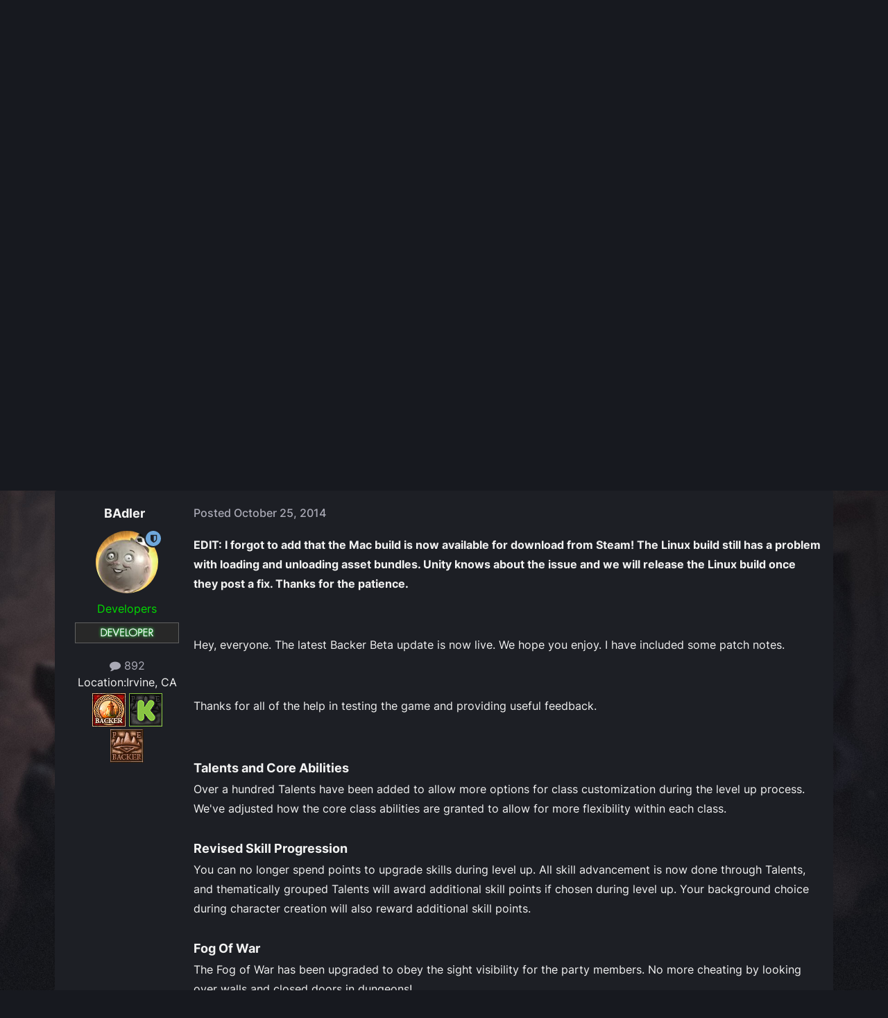

--- FILE ---
content_type: text/html;charset=UTF-8
request_url: https://forums.obsidian.net/topic/69054-backer-beta-build-333-is-live/
body_size: 38156
content:
<!DOCTYPE html>
<html lang="en-US" dir="ltr">
	<head><script>(function(w,f,q){w[f]=function(c){w[f][q].push(c)},w[f][q]=[]})(window,'onConsentChanged','callbacks')</script>
		<meta charset="utf-8">
		<title>Backer Beta Build 333 is live! - Backer Beta Announcements - Obsidian Forum Community</title>
		
			<script async src="https://www.googletagmanager.com/gtag/js?id=UA-4180767-2"></script>
<script>
  window.dataLayer=window.dataLayer||[];
  function gtag(){dataLayer.push(arguments);}
  window.onConsentChanged(function(c){
    if (! c.Analytics) {
      return;
    }
    gtag('js', new Date());
    gtag('config', 'UA-4180767-2',{cookie_expires: 34128000});
  });
</script>
		
		

	<meta name="viewport" content="width=device-width, initial-scale=1">


	
	
		<meta property="og:image" content="https://obsidian-forums.s3.amazonaws.com/monthly_2023_12/OEI-20th-HeaderImage-1920x622.jpg.e17e393866670ec6615df6067052dc54.jpg">
		<meta name="twitter:image" content="https://obsidian-forums.s3.amazonaws.com/monthly_2023_12/OEI-20th-HeaderImage-1920x622.jpg.e17e393866670ec6615df6067052dc54.jpg">
	


	<meta name="twitter:card" content="summary_large_image" />


	
		<meta name="twitter:site" content="@obsidian" />
	


	
	
		
			
				<meta property="og:title" content="Backer Beta Build 333 is live!">
			
		
	

	
	
		
			
				<meta property="og:type" content="website">
			
		
	

	
	
		
			
				<meta property="og:url" content="https://forums.obsidian.net/topic/69054-backer-beta-build-333-is-live/">
			
		
	

	
	
		
			
				<meta name="description" content="EDIT: I forgot to add that the Mac build is now available for download from Steam! The Linux build still has a problem with loading and unloading asset bundles. Unity knows about the issue and we will release the Linux build once they post a fix. Thanks for the patience. Hey, everyone. The latest...">
			
		
	

	
	
		
			
				<meta property="og:description" content="EDIT: I forgot to add that the Mac build is now available for download from Steam! The Linux build still has a problem with loading and unloading asset bundles. Unity knows about the issue and we will release the Linux build once they post a fix. Thanks for the patience. Hey, everyone. The latest...">
			
		
	

	
	
		
			
				<meta property="og:updated_time" content="2014-11-06T16:54:08Z">
			
		
	

	
	
		
			
				<meta name="keywords" content="Backer Beta, Update, Patch">
			
		
	

	
	
		
			
				<meta property="og:site_name" content="Obsidian Forum Community">
			
		
	

	
	
		
			
				<meta property="og:locale" content="en_US">
			
		
	


	
		<link rel="next" href="https://forums.obsidian.net/topic/69054-backer-beta-build-333-is-live/page/2/" />
	

	
		<link rel="last" href="https://forums.obsidian.net/topic/69054-backer-beta-build-333-is-live/page/3/" />
	

	
		<link rel="canonical" href="https://forums.obsidian.net/topic/69054-backer-beta-build-333-is-live/" />
	




<link rel="manifest" href="https://forums.obsidian.net/manifest.webmanifest/">
<meta name="msapplication-config" content="https://forums.obsidian.net/browserconfig.xml/">
<meta name="msapplication-starturl" content="/">
<meta name="application-name" content="Obsidian Forum Community">
<meta name="apple-mobile-web-app-title" content="Obsidian Forum Community">

	<meta name="theme-color" content="#1d1f25">










<link rel="preload" href="//forums.obsidian.net/applications/core/interface/font/fontawesome-webfont.woff2?v=4.7.0" as="font" crossorigin="anonymous">
		




	<link rel='stylesheet' href='//obsidian-forums.s3.amazonaws.com/css_built_14/341e4a57816af3ba440d891ca87450ff_framework.css.gz?v=eedbfe25aa1764805285' media='all'>

	<link rel='stylesheet' href='//obsidian-forums.s3.amazonaws.com/css_built_14/05e81b71abe4f22d6eb8d1a929494829_responsive.css.gz?v=eedbfe25aa1764805285' media='all'>

	<link rel='stylesheet' href='//obsidian-forums.s3.amazonaws.com/css_built_14/90eb5adf50a8c640f633d47fd7eb1778_core.css.gz?v=eedbfe25aa1764805285' media='all'>

	<link rel='stylesheet' href='//obsidian-forums.s3.amazonaws.com/css_built_14/5a0da001ccc2200dc5625c3f3934497d_core_responsive.css.gz?v=eedbfe25aa1764805285' media='all'>

	<link rel='stylesheet' href='//obsidian-forums.s3.amazonaws.com/css_built_14/62e269ced0fdab7e30e026f1d30ae516_forums.css.gz?v=eedbfe25aa1764805285' media='all'>

	<link rel='stylesheet' href='//obsidian-forums.s3.amazonaws.com/css_built_14/76e62c573090645fb99a15a363d8620e_forums_responsive.css.gz?v=eedbfe25aa1764805285' media='all'>

	<link rel='stylesheet' href='//obsidian-forums.s3.amazonaws.com/css_built_14/ebdea0c6a7dab6d37900b9190d3ac77b_topics.css.gz?v=eedbfe25aa1764805285' media='all'>





<link rel='stylesheet' href='//obsidian-forums.s3.amazonaws.com/css_built_14/258adbb6e4f3e83cd3b355f84e3fa002_custom.css.gz?v=eedbfe25aa1764805285' media='all'>




		
		

	
	<link rel='shortcut icon' href='//obsidian-forums.s3.amazonaws.com/monthly_2019_04/favicon.ico' type="image/x-icon">

	<script src="https://wcpstatic.microsoft.com/mscc/lib/v2/wcp-consent.js"></script>


<script src="//obsidian-forums.s3.amazonaws.com/javascript_obsidian/front_front_cookies.js.gz?v=eedbfe25aa"></script>



<link rel="stylesheet" media="all" href="//obsidian-forums.s3.amazonaws.com/css_built_14/044da7ba4c0ea202f696c86c3f0363e4_popup.css.gz?v=eedbfe25aa">
</head>
		<body class="ipsApp ipsApp_front ipsJS_none ipsClearfix" data-controller="core.front.core.app"  data-message=""  data-pageapp="forums" data-pagelocation="front" data-pagemodule="forums" data-pagecontroller="topic" data-pageid="69054"   data-categoryid="87" ><div id="cookie-banner"></div>
		<a href="#ipsLayout_mainArea" class="ipsHide" title="Go to main content on this page" accesskey="m">Jump to content</a>
		
			<div id="ipsLayout_header" class="ipsClearfix">
				





				<header>
					<div class="ipsLayout_container">
						


<a href='https://forums.obsidian.net/' id='elLogo' accesskey='1'><img src="//obsidian-forums.s3.amazonaws.com/monthly_2021_03/477560198_OBSIDIAN-LogoWalpha.png.9ff6bb98c27f5b9add5ef96c528da8911.png.41eadb23f07a914d2eccb5e3e2c114cd.png" alt='Obsidian Forum Community'></a>

						

	<ul id='elUserNav' class='ipsList_inline cSignedOut ipsResponsive_showDesktop'>
		
        
		
        
        
            
            <li id='elSignInLink'>
                <a href='https://forums.obsidian.net/login/' id='elUserSignIn'>
                    Existing user? Sign In
                </a>
            </li>
            
        
		
			<li>
				
					<a href='https://id.obsidian.net/register' target="_blank" rel="noopener" class='ipsButton ipsButton_normal ipsButton_primary'>Sign Up</a>
				
			</li>
		
	</ul>

						
<ul class='ipsMobileHamburger ipsList_reset ipsResponsive_hideDesktop'>
	<li data-ipsDrawer data-ipsDrawer-drawerElem='#elMobileDrawer'>
		<a href='#'>
			
			
				
			
			
			
			<i class='fa fa-navicon'></i>
		</a>
	</li>
</ul>
					</div>
				</header>
				

	<nav data-controller='core.front.core.navBar' class='ipsNavBar_noSubBars ipsResponsive_showDesktop'>
		<div class='ipsNavBar_primary ipsLayout_container ipsNavBar_noSubBars'>
			<ul data-role="primaryNavBar" class='ipsClearfix'>
				


	
		
		
		<li  id='elNavSecondary_37' data-role="navBarItem" data-navApp="core" data-navExt="Menu">
			
			
				<a href="#" id="elNavigation_37" data-ipsMenu data-ipsMenu-appendTo='#elNavSecondary_37' data-ipsMenu-activeClass='ipsNavActive_menu' data-navItem-id="37" >
					Forums <i class="fa fa-caret-down"></i><span class='ipsNavBar_active__identifier'></span>
				</a>
				<ul id="elNavigation_37_menu" class="ipsMenu_noStem ipsMenu ipsMenu_auto ipsHide">
					

	
		
			<li class='ipsMenu_item' >
				<a href='https://forums.obsidian.net/forum/40-obsidian-community/' >
					Obsidian Community
				</a>
			</li>
		
	

	
		
			<li class='ipsMenu_item' >
				<a href='https://forums.obsidian.net/forum/179-grounded-2/' >
					Grounded 2
				</a>
			</li>
		
	

	
		
			<li class='ipsMenu_item' >
				<a href='https://forums.obsidian.net/forum/161-the-outer-worlds-2/' >
					The Outer Worlds 2
				</a>
			</li>
		
	

	
		
			<li class='ipsMenu_item' >
				<a href='https://forums.obsidian.net/forum/155-avowed/' >
					Avowed
				</a>
			</li>
		
	

	
		
			<li class='ipsMenu_item' >
				<a href='https://forums.obsidian.net/forum/163-pentiment/' >
					Pentiment
				</a>
			</li>
		
	

	
		
			<li class='ipsMenu_item' >
				<a href='https://forums.obsidian.net/forum/142-grounded/' >
					Grounded
				</a>
			</li>
		
	

	
		
			<li class='ipsMenu_item' >
				<a href='https://forums.obsidian.net/forum/134-the-outer-worlds/' >
					The Outer Worlds
				</a>
			</li>
		
	

	
		
			<li class='ipsMenu_item' >
				<a href='https://forums.obsidian.net/forum/121-pillars-of-eternity-ii-deadfire/' >
					Pillars of Eternity II: Deadfire
				</a>
			</li>
		
	

	
		
			<li class='ipsMenu_item' >
				<a href='https://forums.obsidian.net/forum/87-pillars-of-eternity/' >
					Pillars of Eternity
				</a>
			</li>
		
	

	
		
			<li class='ipsMenu_item' >
				<a href='https://forums.obsidian.net/forum/112-tyranny/' >
					Tyranny
				</a>
			</li>
		
	

	
		
			<li class='ipsMenu_item' >
				<a href='https://forums.obsidian.net/forum/95-armored-warfare/' >
					Armored Warfare
				</a>
			</li>
		
	

	
		
			<li class='ipsMenu_item' >
				<a href='https://forums.obsidian.net/forum/106-pillars-of-eternity-lords-of-the-eastern-reach/' >
					Pillars of Eternity: Lords of the Eastern Reach
				</a>
			</li>
		
	

	
		
			<li class='ipsMenu_item' >
				<a href='https://forums.obsidian.net/forum/97-pathfinder/' >
					Pathfinder
				</a>
			</li>
		
	

	
		
			<li class='ipsMenu_item' >
				<a href='https://forums.obsidian.net/forum/85-south-park/' >
					South Park: The Stick of Truth
				</a>
			</li>
		
	

				</ul>
			
			
		</li>
	
	

	
		
		
		<li  id='elNavSecondary_25' data-role="navBarItem" data-navApp="blog" data-navExt="Blogs">
			
			
				<a href="https://forums.obsidian.net/blogs/"  data-navItem-id="25" >
					Blogs<span class='ipsNavBar_active__identifier'></span>
				</a>
			
			
		</li>
	
	

	
		
		
		<li  id='elNavSecondary_48' data-role="navBarItem" data-navApp="core" data-navExt="Menu">
			
			
				<a href="#" id="elNavigation_48" data-ipsMenu data-ipsMenu-appendTo='#elNavSecondary_48' data-ipsMenu-activeClass='ipsNavActive_menu' data-navItem-id="48" >
					Activity <i class="fa fa-caret-down"></i><span class='ipsNavBar_active__identifier'></span>
				</a>
				<ul id="elNavigation_48_menu" class="ipsMenu_noStem ipsMenu ipsMenu_auto ipsHide">
					

	
		
			<li class='ipsMenu_item' >
				<a href='https://forums.obsidian.net/discover/' >
					All Activity
				</a>
			</li>
		
	

	

	

	

	

	
		
			<li class='ipsMenu_item' >
				<a href='https://forums.obsidian.net/search/' >
					Search
				</a>
			</li>
		
	

				</ul>
			
			
		</li>
	
	

	
		
		
		<li  id='elNavSecondary_16' data-role="navBarItem" data-navApp="core" data-navExt="Leaderboard">
			
			
				<a href="https://forums.obsidian.net/leaderboard/"  data-navItem-id="16" >
					Leaderboard<span class='ipsNavBar_active__identifier'></span>
				</a>
			
			
		</li>
	
	

				<li class='ipsHide' id='elNavigationMore' data-role='navMore'>
					<a href='#' data-ipsMenu data-ipsMenu-appendTo='#elNavigationMore' id='elNavigationMore_dropdown'>More</a>
					<ul class='ipsNavBar_secondary ipsHide' data-role='secondaryNavBar'>
						<li class='ipsHide' id='elNavigationMore_more' data-role='navMore'>
							<a href='#' data-ipsMenu data-ipsMenu-appendTo='#elNavigationMore_more' id='elNavigationMore_more_dropdown'>More <i class='fa fa-caret-down'></i></a>
							<ul class='ipsHide ipsMenu ipsMenu_auto' id='elNavigationMore_more_dropdown_menu' data-role='moreDropdown'></ul>
						</li>
					</ul>
				</li>
			</ul>
			

	<div id="elSearchWrapper">
		<div id='elSearch' data-controller="core.front.core.quickSearch">
			<form accept-charset='utf-8' action='//forums.obsidian.net/search/?do=quicksearch' method='post'>
                <input type='search' id='elSearchField' placeholder='Search...' name='q' autocomplete='off' aria-label='Search'>
                <details class='cSearchFilter'>
                    <summary class='cSearchFilter__text'></summary>
                    <ul class='cSearchFilter__menu'>
                        
                        <li><label><input type="radio" name="type" value="all" ><span class='cSearchFilter__menuText'>Everywhere</span></label></li>
                        
                            
                                <li><label><input type="radio" name="type" value='contextual_{&quot;type&quot;:&quot;forums_topic&quot;,&quot;nodes&quot;:102}' checked><span class='cSearchFilter__menuText'>This Forum</span></label></li>
                            
                                <li><label><input type="radio" name="type" value='contextual_{&quot;type&quot;:&quot;forums_topic&quot;,&quot;item&quot;:69054}' checked><span class='cSearchFilter__menuText'>This Topic</span></label></li>
                            
                        
                        
                            <li><label><input type="radio" name="type" value="core_statuses_status"><span class='cSearchFilter__menuText'>Status Updates</span></label></li>
                        
                            <li><label><input type="radio" name="type" value="forums_topic"><span class='cSearchFilter__menuText'>Topics</span></label></li>
                        
                            <li><label><input type="radio" name="type" value="blog_entry"><span class='cSearchFilter__menuText'>Blog Entries</span></label></li>
                        
                            <li><label><input type="radio" name="type" value="core_members"><span class='cSearchFilter__menuText'>Members</span></label></li>
                        
                    </ul>
                </details>
				<button class='cSearchSubmit' type="submit" aria-label='Search'><i class="fa fa-search"></i></button>
			</form>
		</div>
	</div>

		</div>
	</nav>

				
<ul id='elMobileNav' class='ipsResponsive_hideDesktop' data-controller='core.front.core.mobileNav'>
	
		
			
			
				
				
			
				
				
			
				
					<li id='elMobileBreadcrumb'>
						<a href='https://forums.obsidian.net/forum/102-backer-beta-announcements/'>
							<span>Backer Beta Announcements</span>
						</a>
					</li>
				
				
			
				
				
			
		
	
	
	
	<li >
		<a data-action="defaultStream" href='https://forums.obsidian.net/discover/'><i class="fa fa-newspaper-o" aria-hidden="true"></i></a>
	</li>

	

	
		<li class='ipsJS_show'>
			<a href='https://forums.obsidian.net/search/'><i class='fa fa-search'></i></a>
		</li>
	
</ul>
			</div>
		
        <div id="ipsLayout_bodyBg">
		<main id="ipsLayout_body" class="ipsLayout_container">
			<div id="ipsLayout_contentArea">
				<div id="ipsLayout_contentWrapper">
					
<nav class='ipsBreadcrumb ipsBreadcrumb_top ipsFaded_withHover'>
	

	<ul class='ipsList_inline ipsPos_right'>
		
		<li >
			<a data-action="defaultStream" class='ipsType_light '  href='https://forums.obsidian.net/discover/'><i class="fa fa-newspaper-o" aria-hidden="true"></i> <span>All Activity</span></a>
		</li>
		
	</ul>

	<ul data-role="breadcrumbList">
		<li>
			<a title="Home" href='https://forums.obsidian.net/'>
              <i class="fa fa-home"></i>
				<span>Home <i class='fa fa-angle-right'></i></span>
			</a>
		</li>
		
		
			<li>
				
					<a href='https://forums.obsidian.net/forum/87-pillars-of-eternity/'>
						<span>Pillars of Eternity <i class='fa fa-angle-right' aria-hidden="true"></i></span>
					</a>
				
			</li>
		
			<li>
				
					<a href='https://forums.obsidian.net/forum/99-pillars-of-eternity-backer-beta/'>
						<span>Pillars of Eternity: Backer Beta <i class='fa fa-angle-right' aria-hidden="true"></i></span>
					</a>
				
			</li>
		
			<li>
				
					<a href='https://forums.obsidian.net/forum/102-backer-beta-announcements/'>
						<span>Backer Beta Announcements <i class='fa fa-angle-right' aria-hidden="true"></i></span>
					</a>
				
			</li>
		
			<li>
				
					Backer Beta Build 333 is live!
				
			</li>
		
	</ul>
</nav>
					
					<div id="ipsLayout_mainArea">
                      
                        
                        
                      
						

<div class='ips3a8a1a8979 ipsSpacer_both ipsSpacer_half'>
	<ul class='ipsList_inline ipsType_center ipsList_reset ipsList_noSpacing'>
		
		<li class='ips3a8a1a8979_large ipsResponsive_showDesktop ipsResponsive_inlineBlock ipsAreaBackground_light'>
			
				<a href='https://forums.obsidian.net/index.php?app=core&amp;module=system&amp;controller=redirect&amp;do=advertisement&amp;ad=31&amp;key=6edcad6530a3a32a440405aacf3107e88c9e987418056498b207a687e2ec9b7e'  rel='nofollow noopener'>
			
				<img src='//obsidian-forums.s3.amazonaws.com/monthly_2026_01/Huntsville_Pre-Order-Social-ForumAd-1700X250.png.b80558fcbcd2f890fadb1bfed91a7021.png' alt="advertisement_alt" class='ipsImage ipsContained'>
			
				</a>
			
		</li>
		
		<li class='ips3a8a1a8979_medium ipsResponsive_showTablet ipsResponsive_inlineBlock ipsAreaBackground_light'>
			
				<a href='https://forums.obsidian.net/index.php?app=core&amp;module=system&amp;controller=redirect&amp;do=advertisement&amp;ad=31&amp;key=6edcad6530a3a32a440405aacf3107e88c9e987418056498b207a687e2ec9b7e'  rel='nofollow noopener'>
			
				<img src='//obsidian-forums.s3.amazonaws.com/monthly_2026_01/Huntsville_Pre-Order-Social-ForumAd-1700X250.png.b80558fcbcd2f890fadb1bfed91a7021.png' alt="advertisement_alt" class='ipsImage ipsContained'>
			
				</a>
			
		</li>

		<li class='ips3a8a1a8979_small ipsResponsive_showPhone ipsResponsive_inlineBlock ipsAreaBackground_light'>
			
				<a href='https://forums.obsidian.net/index.php?app=core&amp;module=system&amp;controller=redirect&amp;do=advertisement&amp;ad=31&amp;key=6edcad6530a3a32a440405aacf3107e88c9e987418056498b207a687e2ec9b7e'  rel='nofollow noopener'>
			
				<img src='//obsidian-forums.s3.amazonaws.com/monthly_2026_01/Huntsville_Pre-Order-Social-ForumAd-1700X250.png.b80558fcbcd2f890fadb1bfed91a7021.png' alt="advertisement_alt" class='ipsImage ipsContained'>
			
				</a>
			
		</li>
		
	</ul>
	
</div>

						
						
						

	


	<div class='cAnnouncementsContent'>
		
		<div class='cAnnouncementContentTop ipsAnnouncement ipsMessage_information ipsType_center'>
            
			<a href='https://forums.obsidian.net/announcement/64-the-community-blog-an-invitation/' data-ipsDialog data-ipsDialog-title="The Community Blog (An Invitation)">The Community Blog (An Invitation)</a>
            
		</div>
		
	</div>



						



<div class='ipsPageHeader ipsResponsive_pull ipsBox ipsPadding sm:ipsPadding:half ipsMargin_bottom'>
		
	
	<div class='ipsFlex ipsFlex-ai:center ipsFlex-fw:wrap ipsGap:4'>
		<div class='ipsFlex-flex:11'>
			<h1 class='ipsType_pageTitle ipsContained_container'>
				

				
				
					<span class='ipsType_break ipsContained'>
						<span>Backer Beta Build 333 is live!</span>
					</span>
				
			</h1>
			
			
				


	
		<ul class='ipsTags ipsList_inline ' >
			
				
					

<li >
	
	<a href="https://forums.obsidian.net/tags/Backer%20Beta/" class='ipsTag' title="Find other content tagged with 'Backer Beta'" rel="tag" data-tag-label="Backer Beta"><span>Backer Beta</span></a>
	
</li>
				
					

<li >
	
	<a href="https://forums.obsidian.net/tags/Update/" class='ipsTag' title="Find other content tagged with 'Update'" rel="tag" data-tag-label="Update"><span>Update</span></a>
	
</li>
				
					

<li >
	
	<a href="https://forums.obsidian.net/tags/Patch/" class='ipsTag' title="Find other content tagged with 'Patch'" rel="tag" data-tag-label="Patch"><span>Patch</span></a>
	
</li>
				
			
			
		</ul>
		
	

			
		</div>
		
	</div>
	<hr class='ipsHr'>
	<div class='ipsPageHeader__meta ipsFlex ipsFlex-jc:between ipsFlex-ai:center ipsFlex-fw:wrap ipsGap:3'>
		<div class='ipsFlex-flex:11'>
			<div class='ipsPhotoPanel ipsPhotoPanel_mini ipsPhotoPanel_notPhone ipsClearfix'>
				


	<a href="https://forums.obsidian.net/profile/18301-badler/" rel="nofollow" data-ipsHover data-ipsHover-width="370" data-ipsHover-target="https://forums.obsidian.net/profile/18301-badler/?do=hovercard" class="ipsUserPhoto ipsUserPhoto_mini" title="Go to BAdler's profile">
		<img src='//obsidian-forums.s3.amazonaws.com/monthly_2023_02/moonmanhead.thumb.jpg.81869f00f116d76563774b3996c1d967.jpg' alt='BAdler' loading="lazy">
	</a>

				<div>
					<p class='ipsType_reset ipsType_blendLinks'>
						<span class='ipsType_normal'>
						
							<strong>By 


<a href='https://forums.obsidian.net/profile/18301-badler/' rel="nofollow" data-ipsHover data-ipsHover-width='370' data-ipsHover-target='https://forums.obsidian.net/profile/18301-badler/?do=hovercard&amp;referrer=https%253A%252F%252Fforums.obsidian.net%252Ftopic%252F69054-backer-beta-build-333-is-live%252F' title="Go to BAdler's profile" class="ipsType_break">BAdler</a></strong><br />
							<span class='ipsType_light'><time datetime='2014-10-25T01:15:32Z' title='10/25/14 01:15  AM' data-short='11 yr'>October 25, 2014</time> in <a href="https://forums.obsidian.net/forum/102-backer-beta-announcements/">Backer Beta Announcements</a></span>
						
						</span>
					</p>
				</div>
			</div>
		</div>
		
			<div class='ipsFlex-flex:01 ipsResponsive_hidePhone'>
				<div class='ipsShareLinks'>
					
						


    <a href='#elShareItem_601567168_menu' id='elShareItem_601567168' data-ipsMenu class='ipsShareButton ipsButton ipsButton_verySmall ipsButton_link ipsButton_link--light'>
        <span><i class='fa fa-share-alt'></i></span> &nbsp;Share
    </a>

    <div class='ipsPadding ipsMenu ipsMenu_normal ipsHide' id='elShareItem_601567168_menu' data-controller="core.front.core.sharelink">
        
        
        <span data-ipsCopy data-ipsCopy-flashmessage>
            <a href="https://forums.obsidian.net/topic/69054-backer-beta-build-333-is-live/" class="ipsButton ipsButton_light ipsButton_small ipsButton_fullWidth" data-role="copyButton" data-clipboard-text="https://forums.obsidian.net/topic/69054-backer-beta-build-333-is-live/" data-ipstooltip title='Copy Link to Clipboard'><i class="fa fa-clone"></i> https://forums.obsidian.net/topic/69054-backer-beta-build-333-is-live/</a>
        </span>
        <ul class='ipsShareLinks ipsMargin_top:half'>
            
                <li>
<a href="https://www.linkedin.com/shareArticle?mini=true&amp;url=https%3A%2F%2Fforums.obsidian.net%2Ftopic%2F69054-backer-beta-build-333-is-live%2F&amp;title=Backer+Beta+Build+333+is+live%21" rel="nofollow noopener" class="cShareLink cShareLink_linkedin" target="_blank" data-role="shareLink" title='Share on LinkedIn' data-ipsTooltip>
	<i class="fa fa-linkedin"></i>
</a></li>
            
                <li>
<a href="https://x.com/share?url=https%3A%2F%2Fforums.obsidian.net%2Ftopic%2F69054-backer-beta-build-333-is-live%2F" class="cShareLink cShareLink_x" target="_blank" data-role="shareLink" title='Share on X' data-ipsTooltip rel='nofollow noopener'>
    <i class="fa fa-x"></i>
</a></li>
            
                <li>
<a href="https://www.facebook.com/sharer/sharer.php?u=https%3A%2F%2Fforums.obsidian.net%2Ftopic%2F69054-backer-beta-build-333-is-live%2F" class="cShareLink cShareLink_facebook" target="_blank" data-role="shareLink" title='Share on Facebook' data-ipsTooltip rel='noopener nofollow'>
	<i class="fa fa-facebook"></i>
</a></li>
            
                <li>
<a href="https://www.reddit.com/submit?url=https%3A%2F%2Fforums.obsidian.net%2Ftopic%2F69054-backer-beta-build-333-is-live%2F&amp;title=Backer+Beta+Build+333+is+live%21" rel="nofollow noopener" class="cShareLink cShareLink_reddit" target="_blank" title='Share on Reddit' data-ipsTooltip>
	<i class="fa fa-reddit"></i>
</a></li>
            
                <li>
<a href="mailto:?subject=Backer%20Beta%20Build%20333%20is%20live%21&body=https%3A%2F%2Fforums.obsidian.net%2Ftopic%2F69054-backer-beta-build-333-is-live%2F" rel='nofollow' class='cShareLink cShareLink_email' title='Share via email' data-ipsTooltip>
	<i class="fa fa-envelope"></i>
</a></li>
            
                <li>
<a href="https://pinterest.com/pin/create/button/?url=https://forums.obsidian.net/topic/69054-backer-beta-build-333-is-live/&amp;media=https://obsidian-forums.s3.amazonaws.com/monthly_2023_12/OEI-20th-HeaderImage-1920x622.jpg.e17e393866670ec6615df6067052dc54.jpg" class="cShareLink cShareLink_pinterest" rel="nofollow noopener" target="_blank" data-role="shareLink" title='Share on Pinterest' data-ipsTooltip>
	<i class="fa fa-pinterest"></i>
</a></li>
            
        </ul>
        
            <hr class='ipsHr'>
            <button class='ipsHide ipsButton ipsButton_verySmall ipsButton_light ipsButton_fullWidth ipsMargin_top:half' data-controller='core.front.core.webshare' data-role='webShare' data-webShareTitle='Backer Beta Build 333 is live!' data-webShareText='Backer Beta Build 333 is live!' data-webShareUrl='https://forums.obsidian.net/topic/69054-backer-beta-build-333-is-live/'>More sharing options...</button>
        
    </div>

					
					
                    

					



					

<div data-followApp='forums' data-followArea='topic' data-followID='69054' data-controller='core.front.core.followButton'>
	

	<a href='https://forums.obsidian.net/login/' rel="nofollow" class="ipsFollow ipsPos_middle ipsButton ipsButton_light ipsButton_verySmall " data-role="followButton" data-ipsTooltip title='Sign in to follow this'>
		<span>Followers</span>
		<span class='ipsCommentCount'>1</span>
	</a>

</div>
				</div>
			</div>
					
	</div>
	
	
</div>








<div class='ipsClearfix'>
	<ul class="ipsToolList ipsToolList_horizontal ipsClearfix ipsSpacer_both ipsResponsive_hidePhone">
		
		
		
	</ul>
</div>

<div id='comments' data-controller='core.front.core.commentFeed,forums.front.topic.view, core.front.core.ignoredComments' data-autoPoll data-baseURL='https://forums.obsidian.net/topic/69054-backer-beta-build-333-is-live/'  data-feedID='topic-69054' class='cTopic ipsClear ipsSpacer_top'>
	
			

				<div class="ipsBox ipsResponsive_pull ipsPadding:half ipsClearfix ipsClear ipsMargin_bottom">
					
					
						


	
	<ul class='ipsPagination' id='elPagination_204a781494e2d44ffcd6a199ae412c8f_52937399' data-ipsPagination-seoPagination='true' data-pages='3' data-ipsPagination  data-ipsPagination-pages="3" data-ipsPagination-perPage='25'>
		
			
				<li class='ipsPagination_first ipsPagination_inactive'><a href='https://forums.obsidian.net/topic/69054-backer-beta-build-333-is-live/#comments' rel="first" data-page='1' data-ipsTooltip title='First page'><i class='fa fa-angle-double-left'></i></a></li>
				<li class='ipsPagination_prev ipsPagination_inactive'><a href='https://forums.obsidian.net/topic/69054-backer-beta-build-333-is-live/#comments' rel="prev" data-page='0' data-ipsTooltip title='Previous page'>Prev</a></li>
			
			<li class='ipsPagination_page ipsPagination_active'><a href='https://forums.obsidian.net/topic/69054-backer-beta-build-333-is-live/#comments' data-page='1'>1</a></li>
			
				
					<li class='ipsPagination_page'><a href='https://forums.obsidian.net/topic/69054-backer-beta-build-333-is-live/page/2/#comments' data-page='2'>2</a></li>
				
					<li class='ipsPagination_page'><a href='https://forums.obsidian.net/topic/69054-backer-beta-build-333-is-live/page/3/#comments' data-page='3'>3</a></li>
				
				<li class='ipsPagination_next'><a href='https://forums.obsidian.net/topic/69054-backer-beta-build-333-is-live/page/2/#comments' rel="next" data-page='2' data-ipsTooltip title='Next page'>Next</a></li>
				<li class='ipsPagination_last'><a href='https://forums.obsidian.net/topic/69054-backer-beta-build-333-is-live/page/3/#comments' rel="last" data-page='3' data-ipsTooltip title='Last page'><i class='fa fa-angle-double-right'></i></a></li>
			
			
				<li class='ipsPagination_pageJump'>
					<a href='#' data-ipsMenu data-ipsMenu-closeOnClick='false' data-ipsMenu-appendTo='#elPagination_204a781494e2d44ffcd6a199ae412c8f_52937399' id='elPagination_204a781494e2d44ffcd6a199ae412c8f_52937399_jump'>Page 1 of 3 &nbsp;<i class='fa fa-caret-down'></i></a>
					<div class='ipsMenu ipsMenu_narrow ipsPadding ipsHide' id='elPagination_204a781494e2d44ffcd6a199ae412c8f_52937399_jump_menu'>
						<form accept-charset='utf-8' method='post' action='https://forums.obsidian.net/topic/69054-backer-beta-build-333-is-live/#comments' data-role="pageJump" data-baseUrl='#'>
							<ul class='ipsForm ipsForm_horizontal'>
								<li class='ipsFieldRow'>
									<input type='number' min='1' max='3' placeholder='Page number' class='ipsField_fullWidth' name='page'>
								</li>
								<li class='ipsFieldRow ipsFieldRow_fullWidth'>
									<input type='submit' class='ipsButton_fullWidth ipsButton ipsButton_verySmall ipsButton_primary' value='Go'>
								</li>
							</ul>
						</form>
					</div>
				</li>
			
		
	</ul>

					
				</div>
			
	

	

<div data-controller='core.front.core.recommendedComments' data-url='https://forums.obsidian.net/topic/69054-backer-beta-build-333-is-live/?recommended=comments' class='ipsRecommendedComments ipsHide'>
	<div data-role="recommendedComments">
		<h2 class='ipsType_sectionHead ipsType_large ipsType_bold ipsMargin_bottom'>Recommended Posts</h2>
		
	</div>
</div>
	
	<div id="elPostFeed" data-role='commentFeed' data-controller='core.front.core.moderation' >
		<form action="https://forums.obsidian.net/topic/69054-backer-beta-build-333-is-live/?csrfKey=03d0beaffa7d04aa991404ba9db04d59&amp;do=multimodComment" method="post" data-ipsPageAction data-role='moderationTools'>
			
			
				

					

					
					



<a id='findComment-1527677'></a>
<a id='comment-1527677'></a>
<article  id='elComment_1527677' class='cPost ipsBox ipsResponsive_pull  ipsComment  ipsComment_parent ipsClearfix ipsClear ipsColumns ipsColumns_noSpacing ipsColumns_collapsePhone    '>
	

	

	<div class='cAuthorPane_mobile ipsResponsive_showPhone'>
		<div class='cAuthorPane_photo'>
			<div class='cAuthorPane_photoWrap'>
				


	<a href="https://forums.obsidian.net/profile/18301-badler/" rel="nofollow" data-ipsHover data-ipsHover-width="370" data-ipsHover-target="https://forums.obsidian.net/profile/18301-badler/?do=hovercard" class="ipsUserPhoto ipsUserPhoto_large" title="Go to BAdler's profile">
		<img src='//obsidian-forums.s3.amazonaws.com/monthly_2023_02/moonmanhead.thumb.jpg.81869f00f116d76563774b3996c1d967.jpg' alt='BAdler' loading="lazy">
	</a>

				
				<span class="cAuthorPane_badge cAuthorPane_badge--moderator" data-ipsTooltip title="BAdler is a moderator"></span>
				
				
			</div>
		</div>
		<div class='cAuthorPane_content'>
			<h3 class='ipsType_sectionHead cAuthorPane_author ipsType_break ipsType_blendLinks ipsFlex ipsFlex-ai:center'>
				


<a href='https://forums.obsidian.net/profile/18301-badler/' rel="nofollow" data-ipsHover data-ipsHover-width='370' data-ipsHover-target='https://forums.obsidian.net/profile/18301-badler/?do=hovercard&amp;referrer=https%253A%252F%252Fforums.obsidian.net%252Ftopic%252F69054-backer-beta-build-333-is-live%252F' title="Go to BAdler's profile" class="ipsType_break"><span style='color:#00dd00'>BAdler</span></a>
			</h3>
			<div class='ipsType_light ipsType_reset'>
			    <a href='https://forums.obsidian.net/topic/69054-backer-beta-build-333-is-live/#findComment-1527677' rel="nofollow" class='ipsType_blendLinks'>Posted <time datetime='2014-10-25T01:15:32Z' title='10/25/14 01:15  AM' data-short='11 yr'>October 25, 2014</time></a>
				
			</div>
		</div>
	</div>
	<aside class='ipsComment_author cAuthorPane ipsColumn ipsColumn_medium ipsResponsive_hidePhone'>
		<h3 class='ipsType_sectionHead cAuthorPane_author ipsType_blendLinks ipsType_break'><strong>


<a href='https://forums.obsidian.net/profile/18301-badler/' rel="nofollow" data-ipsHover data-ipsHover-width='370' data-ipsHover-target='https://forums.obsidian.net/profile/18301-badler/?do=hovercard&amp;referrer=https%253A%252F%252Fforums.obsidian.net%252Ftopic%252F69054-backer-beta-build-333-is-live%252F' title="Go to BAdler's profile" class="ipsType_break">BAdler</a></strong>
			
		</h3>
		<ul class='cAuthorPane_info ipsList_reset'>
			<li data-role='photo' class='cAuthorPane_photo'>
				<div class='cAuthorPane_photoWrap'>
					


	<a href="https://forums.obsidian.net/profile/18301-badler/" rel="nofollow" data-ipsHover data-ipsHover-width="370" data-ipsHover-target="https://forums.obsidian.net/profile/18301-badler/?do=hovercard" class="ipsUserPhoto ipsUserPhoto_large" title="Go to BAdler's profile">
		<img src='//obsidian-forums.s3.amazonaws.com/monthly_2023_02/moonmanhead.thumb.jpg.81869f00f116d76563774b3996c1d967.jpg' alt='BAdler' loading="lazy">
	</a>

					
						<span class="cAuthorPane_badge cAuthorPane_badge--moderator" data-ipsTooltip title="BAdler is a moderator"></span>
					
					
				</div>
			</li>
			
				<li data-role='group'><span style='color:#00dd00'>Developers</span></li>
				
					<li data-role='group-icon'><img src='//obsidian-forums.s3.amazonaws.com/monthly_2019_04/dev.gif.81c969017b5da0d89370b171ea76cdd6.gif' alt='' class='cAuthorGroupIcon'></li>
				
			
			
				<li data-role='stats' class='ipsMargin_top'>
					<ul class="ipsList_reset ipsType_light ipsFlex ipsFlex-ai:center ipsFlex-jc:center ipsGap_row:2 cAuthorPane_stats">
						<li>
							
								<a href="https://forums.obsidian.net/profile/18301-badler/content/" rel="nofollow" title="892 posts" data-ipsTooltip class="ipsType_blendLinks">
							
								<i class="fa fa-comment"></i> 892
							
								</a>
							
						</li>
						
					</ul>
				</li>
			
			
				

	
	<li class='ipsResponsive_hidePhone ipsType_break'>
		
<span class='ft'>Location:</span><span class='fc'>Irvine, CA</span>
	</li>
	

	
	<li class='ipsResponsive_hidePhone ipsType_break backer-badge'>
		
<a href="https://eternity.obsidian.net/loer"><img src="//d22assd9svjrp9.cloudfront.net/public/style_extra/backer_icons/loer-backer.jpg" alt="Lords of the Eastern Reach Backer Badge" /></a>
	</li>
	
	<li class='ipsResponsive_hidePhone ipsType_break backer-badge'>
		
<a href="https://www.kickstarter.com/projects/obsidian/project-eternity"><img src="//d22assd9svjrp9.cloudfront.net/public/style_extra/backer_icons/eternity-ks.jpg" alt="Pillars of Eternity Kickstarter Badge" /></a>
	</li>
	
	<li class='ipsResponsive_hidePhone ipsType_break backer-badge'>
		
<a href="https://eternity.obsidian.net/eternity"><img src="//d22assd9svjrp9.cloudfront.net/public/style_extra/backer_icons/eternity-backer.jpg" alt="Pillars of Eternity Backer Badge" /></a>
	</li>
	

			
		</ul>
	</aside>
	<div class='ipsColumn ipsColumn_fluid ipsMargin:none'>
		

<div id='comment-1527677_wrap' data-controller='core.front.core.comment' data-commentApp='forums' data-commentType='forums' data-commentID="1527677" data-quoteData='{&quot;userid&quot;:18301,&quot;username&quot;:&quot;BAdler&quot;,&quot;timestamp&quot;:1414199732,&quot;contentapp&quot;:&quot;forums&quot;,&quot;contenttype&quot;:&quot;forums&quot;,&quot;contentid&quot;:69054,&quot;contentclass&quot;:&quot;forums_Topic&quot;,&quot;contentcommentid&quot;:1527677}' class='ipsComment_content ipsType_medium'>

	<div class='ipsComment_meta ipsType_light ipsFlex ipsFlex-ai:center ipsFlex-jc:between ipsFlex-fd:row-reverse'>
		<div class='ipsType_light ipsType_reset ipsType_blendLinks ipsComment_toolWrap'>
			<div class='ipsResponsive_hidePhone ipsComment_badges'>
				<ul class='ipsList_reset ipsFlex ipsFlex-jc:end ipsFlex-fw:wrap ipsGap:2 ipsGap_row:1'>
					
					
					
					
					
				</ul>
			</div>
			<ul class='ipsList_reset ipsComment_tools'>
				<li>
					<a href='#elControls_1527677_menu' class='ipsComment_ellipsis' id='elControls_1527677' title='More options...' data-ipsMenu data-ipsMenu-appendTo='#comment-1527677_wrap'><i class='fa fa-ellipsis-h'></i></a>
					<ul id='elControls_1527677_menu' class='ipsMenu ipsMenu_narrow ipsHide'>
						
						
                        
						
						
						
							
								
							
							
							
							
							
							
						
					</ul>
				</li>
				
			</ul>
		</div>

		<div class='ipsType_reset ipsResponsive_hidePhone'>
		   
		   Posted <time datetime='2014-10-25T01:15:32Z' title='10/25/14 01:15  AM' data-short='11 yr'>October 25, 2014</time>
		   
			
			<span class='ipsResponsive_hidePhone'>
				
				
			</span>
		</div>
	</div>

	

    

	<div class='cPost_contentWrap'>
		
		<div data-role='commentContent' class='ipsType_normal ipsType_richText ipsPadding_bottom ipsContained' data-controller='core.front.core.lightboxedImages'>
			
<p><strong>EDIT: I forgot to add that the Mac build is now available for download from Steam! The Linux build still has a problem with loading and unloading asset bundles. Unity knows about the issue and we will release the Linux build once they post a fix. Thanks for the patience.</strong></p>
<p> </p>
<p>Hey, everyone. The latest Backer Beta update is now live. We hope you enjoy. I have included some patch notes.</p>
<p> </p>
<p>Thanks for all of the help in testing the game and providing useful feedback.</p>
<p> </p>
<p><span style="font-size:18px;"><strong>Talents and Core Abilities</strong></span><br>Over a hundred Talents have been added to allow more options for class customization during the level up process. We've adjusted how the core class abilities are granted to allow for more flexibility within each class.<br> <br><span style="font-size:18px;"><strong>Revised Skill Progression</strong></span><br>You can no longer spend points to upgrade skills during level up. All skill advancement is now done through Talents, and thematically grouped Talents will award additional skill points if chosen during level up. Your background choice during character creation will also reward additional skill points.<br> <br><span style="font-size:18px;"><strong>Fog Of War</strong></span><br>The Fog of War has been upgraded to obey the sight visibility for the party members. No more cheating by looking over walls and closed doors in dungeons!<br> <br><span style="font-size:18px;"><strong>Experience Points</strong></span><br>We decided to add a few more ways to gain experience points to increase the regularity that XP is rewarded throughout the game. We've added minor bestiary, exploration, lock, and trap XP rewards. Bestiary XP is rewarded when new entries are unlocked in the Bestiary page in the Journal, and will stop being rewarded if the entry is complete. Exploration XP is given out when new areas and landmarks are discovered in the world.<br> <br><span style="font-size:18px;"><strong>Glossary</strong></span><br>An in game glossary has been added with explanation and definitions of game and combat rules. These entries are hyperlinked so you can easily find information on what you are looking for. You can click directly on keywords in the combat log, or open up the Journal's Glossary page.<br> <br><span style="font-size:18px;"><strong>Hotkeys</strong></span></p>
<p>Hotkeys can be assigned to any ability on the hot bar and additionally be access through a quick hotkey menu. We still intend to revise how this system works, but please provide feedback if you like or dislike our direction.</p>
<p> </p>
<p><span style="font-size:18px;"><strong>Additional Fixes</strong></span></p>
<ul>
<li>Improved 2D trigger rendering.</li>
<li>Added new targeting indicators.</li>
<li>Added a tab menu to quickly change between full screen UI.</li>
<li>Update the stash UI with separate pages for ingredients and quest items.</li>
<li>Revised lockpick UI for better clarity.</li>
<li>Fixed many save and load inconsistencies.</li>
<li>Fixed issue with perception not effecting the range of spells.</li>
<li>Characters with reach weapons should now attack at a proper distance.</li>
<li>Many fixes to placed traps.</li>
<li>Many, many fixes to spells and abilities.</li>
<li>Added more hairstyles.</li>
<li>Added more icons.</li>
</ul>
<p><span style="font-size:18px;"><strong>Fixed Issues</strong></span></p>
<p><strong><span style="font-family:tahoma, sans-serif;"><span style="color:rgb(188,188,188);">Save/Load/Persistence</span></span></strong></p>
<ul>
<li><span style="font-family:tahoma, sans-serif;"><span style="color:rgb(188,188,188);">BB Wizard's Cape is no longer rendered white, this was caused or fixed by Save/Load depending on the situation - <a data-ipb="nomediaparse" href="https://forums.obsidian.net/topic/68703-301-bb-wizards-cloak-is-textureless-on-new-game/" title="" rel=""><span style="color:rgb(135,184,215);">Thread Link</span></a></span></span></li>
<li><span style="font-family:tahoma, sans-serif;"><span style="color:rgb(188,188,188);">Loading saved games while in combat or with factions turned aggressive no longer persists into the loaded game - <a data-ipb="nomediaparse" href="https://forums.obsidian.net/topic/68734-301-npcs-stay-hostile-after-reload/" title="" rel=""><span style="color:rgb(135,184,215);">Thread Link</span></a></span></span></li>
<li><span style="font-family:tahoma, sans-serif;"><span style="color:rgb(188,188,188);">Fixed issues with game options not persisting throughout gameplay and closing and opening the client</span></span></li>
<li><span style="font-family:tahoma, sans-serif;"><span style="color:rgb(188,188,188);">Save/Loading in Lle a Rhemen 02 (the lower area) will  no longer cause you to be unable to access certain areas - <a data-ipb="nomediaparse" href="https://forums.obsidian.net/topic/68457-bug-lle-a-rhemen-map-issues/" title="" rel=""><span style="color:rgb(135,184,215);">Thread Link</span></a></span></span></li>
<li><span style="font-family:tahoma, sans-serif;"><span style="color:rgb(188,188,188);">Save/Loading no longer causes enemies in the scene to be reduced to 0 DT</span></span></li>
</ul>
<p style="margin-left:30pt;"> </p>
<p><strong><span style="font-family:tahoma, sans-serif;"><span style="color:rgb(188,188,188);">Area Design</span></span></strong></p>
<ul>
<li><span style="font-family:tahoma, sans-serif;"><span style="color:rgb(188,188,188);">Backer NPCs no longer have Missing Strings for their Soul Memory descriptions - <a data-ipb="nomediaparse" href="https://forums.obsidian.net/topic/68702-ks-backer-characters-missing-strings/" title="" rel=""><span style="color:rgb(135,184,215);">Thread Link</span></a></span></span></li>
<li><span style="font-family:tahoma, sans-serif;"><span style="color:rgb(188,188,188);">Examinable objects are no longer losing and/or duplicating their icons - <a data-ipb="nomediaparse" href="https://forums.obsidian.net/topic/68695-301-interaction-bubbles-are-gone/" title="" rel=""><span style="color:rgb(135,184,215);">Thread Link</span></a></span></span></li>
</ul>
<p style="margin-left:30pt;"> </p>
<p><strong><span style="font-family:tahoma, sans-serif;"><span style="color:rgb(188,188,188);">Spells/Abilities/Classes/Gameplay</span></span></strong></p>
<ul>
<li><span style="font-family:tahoma, sans-serif;"><span style="color:rgb(188,188,188);">Dead party members are now being removed from the party - <a data-ipb="nomediaparse" href="https://forums.obsidian.net/topic/68724-301-deader-than-dead-companions-no-longer-leave-party/" title="" rel=""><span style="color:rgb(135,184,215);">Thread Link</span></a></span></span></li>
<li><span style="font-family:tahoma, sans-serif;"><span style="color:rgb(188,188,188);">Perception now properly affects the range of attacks and spells</span></span></li>
<li><span style="font-family:tahoma, sans-serif;"><span style="color:rgb(188,188,188);">Placed Traps are now working properly</span></span></li>
<li><span style="font-family:tahoma, sans-serif;"><span style="color:rgb(188,188,188);">Missed attacks in combat are no longer causing hit reactions and hit SFX - <a data-ipb="nomediaparse" href="https://forums.obsidian.net/topic/68518-interrupt-occurs-on-misses/" title="" rel=""><span style="color:rgb(135,184,215);">Thread Link</span></a></span></span></li>
<li><span style="font-family:tahoma, sans-serif;"><span style="color:rgb(188,188,188);">Characters with reach weapons are no longer moving into melee range when commanded to attack from a distance - <a data-ipb="nomediaparse" href="https://forums.obsidian.net/topic/68363-v278-path-finding-with-reach-weapons/" title="" rel=""><span style="color:rgb(135,184,215);">Thread Link</span></a></span></span></li>
<li><span style="font-family:tahoma, sans-serif;"><span style="color:rgb(188,188,188);">Druid Spirit Shift forms are now attacking properly - <a data-ipb="nomediaparse" href="https://forums.obsidian.net/topic/68315-v278-shapeshifted-druid-not-attacking/?hl=druid" title="" rel=""><span style="color:rgb(135,184,215);">Thread Link</span></a></span></span></li>
<li><span style="font-family:tahoma, sans-serif;"><span style="color:rgb(188,188,188);">Stone Beetles will no longer stay underground when in combat - <a data-ipb="nomediaparse" href="https://forums.obsidian.net/topic/68262-v278invisible-stone-beetle/?hl=%2Bstone+%2Bbeetle" title="" rel=""><span style="color:rgb(135,184,215);">Thread Link</span></a></span></span></li>
<li><span style="font-family:tahoma, sans-serif;"><span style="color:rgb(188,188,188);">Spells already in BB Wizard's or a looted Grimoire can no longer be inscribed a second time into the Grimoire - <a data-ipb="nomediaparse" href="https://forums.obsidian.net/topic/68431-v278-can-add-two-fireballs-to-grimoire/?hl=fireball" title="" rel=""><span style="color:rgb(135,184,215);">Thread Link</span></a></span></span></li>
<li><span style="font-family:tahoma, sans-serif;"><span style="color:rgb(188,188,188);">Large parties, especially with Ranger pets or summons, should have an easier time with transitions - <a data-ipb="nomediaparse" href="https://forums.obsidian.net/topic/68452-v278-cannot-gather-party-to-use-area-exit/?hl=ranger" title="" rel=""><span style="color:rgb(135,184,215);">Thread Link</span></a></span></span></li>
<li><span style="font-family:tahoma, sans-serif;"><span style="color:rgb(188,188,188);">Loading games no longer clears the resting bonus gained from an Inn</span></span></li>
<li><span style="font-family:tahoma, sans-serif;"><span style="color:rgb(188,188,188);">Spiders no longer "teleport" past your front line or moving towards a character they could not have reached - <a data-ipb="nomediaparse" href="https://forums.obsidian.net/topic/68255-v278-teleporting-spiders/?hl=%2Bteleport+%2Bspider" title="" rel=""><span style="color:rgb(135,184,215);">Thread Link</span></a></span></span></li>
</ul>
<p style="margin-left:30pt;"> </p>
<p><strong><span style="font-family:tahoma, sans-serif;"><span style="color:rgb(188,188,188);">Art</span></span></strong></p>
<ul>
<li><span style="font-family:tahoma, sans-serif;"><span style="color:rgb(188,188,188);">Rocks near the east side of Dyrford Crossing have had navmesh adjusted to prevent clipping - <a data-ipb="nomediaparse" href="https://forums.obsidian.net/topic/68234-bettle-clips-in-rock/" title="" rel=""><span style="color:rgb(135,184,215);">Thread Link</span></a></span></span></li>
<li><span style="font-family:tahoma, sans-serif;"><span style="color:rgb(188,188,188);">Navmesh near the ruins in the southwest of Dyrford Crossing has been cleaned up - <a data-ipb="nomediaparse" href="https://forums.obsidian.net/topic/68736-301-dyrford-crossing-tower-ruin-navmesh-issue/" title="" rel=""><span style="color:rgb(135,184,215);">Thread Link</span></a></span></span></li>
<li><span style="font-family:tahoma, sans-serif;"><span style="color:rgb(188,188,188);">Scouting Circles have new art - <a data-ipb="nomediaparse" href="https://forums.obsidian.net/topic/68727-301-new-stealth-mechanic-ui-cuts-off-at-ankles/" title="" rel=""><span style="color:rgb(135,184,215);">Thread Link</span></a></span></span></li>
</ul>
<p><strong><span style="font-family:tahoma, sans-serif;"><span style="color:rgb(188,188,188);">Items</span></span></strong></p>
<ul>
<li><span style="font-family:tahoma, sans-serif;"><span style="color:rgb(188,188,188);">Pollaxes are now being treated as best of Slash/Crush, instead of just Slash</span></span></li>
<li><span style="font-family:tahoma, sans-serif;"><span style="color:rgb(188,188,188);">The BB Wizard's Cloak item is no longer floating significantly out of position</span></span></li>
<li><span style="font-family:tahoma, sans-serif;"><span style="color:rgb(188,188,188);">Minor Stamina potion is now valued less than Major Stamina potion</span></span></li>
</ul>
<p style="margin-left:30pt;"> </p>
<p><span style="font-size:14px;"><strong><span style="font-family:tahoma, sans-serif;"><span style="color:rgb(188,188,188);">User Interface</span></span></strong></span></p>
<ul>
<li><span style="font-size:14px;"><span style="font-family:tahoma, sans-serif;"><span style="color:rgb(188,188,188);">Abilities shown in character creation update immediately as different classes are selected - <a data-ipb="nomediaparse" href="https://forums.obsidian.net/topic/68693-301-abilties-dont-get-updated-in-class-selection/" title="" rel=""><span style="color:rgb(135,184,215);">Thread Link</span></a></span></span></span></li>
<li><span style="font-size:14px;"><span style="font-family:tahoma, sans-serif;"><span style="color:rgb(188,188,188);">Holding the Tab Key while transitioning no longer places Backer Icons on the screen permanently</span></span></span></li>
<li><span style="font-size:14px;"><span style="font-family:tahoma, sans-serif;"><span style="color:rgb(188,188,188);">You can now split stacks of Potions, Scrolls, Traps, and other Quick Items - <a data-ipb="nomediaparse" href="https://forums.obsidian.net/topic/68728-301-unable-to-split-health-potions/" title="" rel=""><span style="color:rgb(135,184,215);">Thread Link</span></a></span></span></span></li>
<li><span style="font-size:14px;"><span style="font-family:tahoma, sans-serif;"><span style="color:rgb(188,188,188);">Steps can no longer be skipped in Character Creation</span></span></span></li>
<li><span style="font-size:14px;"><span style="font-family:tahoma, sans-serif;"><span style="color:rgb(188,188,188);">Paperdoll models are no longer disappearing from the Level Up and Inventory UI</span></span></span></li>
</ul>
<p><span style="font-size:14px;"><strong><span style="font-family:tahoma, sans-serif;"><span style="color:rgb(188,188,188);">Other</span></span></strong></span></p>
<ul>
<li><span style="font-size:14px;"><span style="font-family:tahoma, sans-serif;"><span style="color:rgb(188,188,188);">Changing keybindings in the control options will now unbind the key you assign from its previous assignment</span></span></span></li>
<li><span style="font-size:14px;"><span style="font-family:tahoma, sans-serif;"><span style="color:rgb(188,188,188);">The Cyclopedia Bestiary values are now accurate - <a data-ipb="nomediaparse" href="https://forums.obsidian.net/topic/68329-v278-collection-of-mob-stat-issues/?hl=cyclopedia" title="" rel=""><span style="color:rgb(135,184,215);">Thread Link</span></a></span></span></span></li>
</ul>
<p> </p>
<p><span style="font-size:18px;"><strong>Known Issues</strong></span></p>
<p><strong><span style="font-family:tahoma, sans-serif;"><span style="color:rgb(188,188,188);">Save/Load/Persistence</span></span></strong></p>
<ul>
<li><span style="font-family:tahoma, sans-serif;"><span style="color:rgb(188,188,188);">Save/Load causes the inventory paperdoll not to show weapons and shields until another character is selected - <a data-ipb="nomediaparse" href="https://forums.obsidian.net/topic/68709-301-inventory-wont-show-weapon/" title="" rel=""><span style="color:rgb(135,184,215);">Thread Link</span></a></span></span></li>
<li><span style="font-family:tahoma, sans-serif;"><span style="color:rgb(188,188,188);">Fog of War does not persist on Save/Load and transitions - <a data-ipb="nomediaparse" href="https://forums.obsidian.net/topic/68717-v301-fog-of-war-is-not-remembered-on-saveload/" title="" rel=""><span style="color:rgb(135,184,215);">Thread Link</span></a></span></span></li>
<li><span style="font-family:tahoma, sans-serif;"><span style="color:rgb(188,188,188);">BB Fighter sometimes becomes invisible after Save/Load - <a data-ipb="nomediaparse" href="https://forums.obsidian.net/topic/68726-301-invisible-party-member-after-load/" title="" rel=""><span style="color:rgb(135,184,215);">Thread Link</span></a></span></span></li>
<li><span style="font-family:tahoma, sans-serif;"><span style="color:rgb(188,188,188);">Uninstalling the game does not remove all files that the game created - <a data-ipb="nomediaparse" href="https://forums.obsidian.net/topic/68591-uninstalling-does-not-uninstall-completely/" title="" rel=""><span style="color:rgb(135,184,215);">Thread Link</span></a></span></span></li>
<li><span style="font-family:tahoma, sans-serif;"><span style="color:rgb(188,188,188);">Save/Load causes character shadows to disappear on the East and West sides of Dyrford Village - <a data-ipb="nomediaparse" href="https://forums.obsidian.net/topic/68395-v278-characters-shadows-disappearing-near-map-edges/" title="" rel=""><span style="color:rgb(135,184,215);">Thread Link</span></a></span></span></li>
<li><span style="font-family:tahoma, sans-serif;"><span style="color:rgb(188,188,188);">Saving a paused game, closing and reopening the client, then loading that game via the Continue causes the game to load in paused - <a data-ipb="nomediaparse" href="https://forums.obsidian.net/topic/68396-v278-corpses-appearing-just-after-loading-game/?p=1504690" title="" rel=""><span style="color:rgb(135,184,215);">Thread Link</span></a></span></span></li>
<li><span style="font-family:tahoma, sans-serif;"><span style="color:rgb(188,188,188);">Memory usage increases after loading the game (closing the client and opening it resets this) - <a data-ipb="nomediaparse" href="https://forums.obsidian.net/topic/68297-v278-massive-memory-issue-with-loading-saved-game/?hl=memory" title="" rel=""><span style="color:rgb(135,184,215);">Thread Link</span></a></span></span></li>
<li><span style="font-family:tahoma, sans-serif;"><span style="color:rgb(188,188,188);">Memory usage increases after transitions (closing the client and opening it resets this) - <a data-ipb="nomediaparse" href="https://forums.obsidian.net/topic/68271-v278-game-starts-stuttering-after-a-while/" title="" rel=""><span style="color:rgb(135,184,215);">Thread Link</span></a></span></span></li>
</ul>
<p style="margin-left:30pt;"> </p>
<p><strong><span style="font-family:tahoma, sans-serif;"><span style="color:rgb(188,188,188);">Area Design</span></span></strong></p>
<ul>
<li><span style="font-family:tahoma, sans-serif;"><span style="color:rgb(188,188,188);">Hendyna wanders off to the forest at times and is not at her shop - <a data-ipb="nomediaparse" href="https://forums.obsidian.net/topic/68711-301-hendyna-walking-in-the-forest/" title="" rel=""><span style="color:rgb(135,184,215);">Thread Link</span></a></span></span></li>
<li><span style="font-family:tahoma, sans-serif;"><span style="color:rgb(188,188,188);">The Water Wheel in Dyrford Village seems to be rotating in the wrong direction - <a data-ipb="nomediaparse" href="https://forums.obsidian.net/topic/68325-v278-details-the-silly-case-of-the-crazy-magical-water-wheel/" title="" rel=""><span style="color:rgb(135,184,215);">Thread Link</span></a></span></span></li>
<li><span style="font-family:tahoma, sans-serif;"><span style="color:rgb(188,188,188);">The Temple Skaen entrance is visible on the area map without first moving the statue - <a data-ipb="nomediaparse" href="https://forums.obsidian.net/topic/68158-map-spoils-skaen-temple-location/" title="" rel=""><span style="color:rgb(135,184,215);">Thread Link</span></a></span></span></li>
<li><span style="font-family:tahoma, sans-serif;"><span style="color:rgb(188,188,188);">Boar companion is left behind when Medreth leaves - <a data-ipb="nomediaparse" href="https://forums.obsidian.net/topic/68218-bug-v278-merdreths-party-leaves-boar-behind/?hl=boar" title="" rel=""><span style="color:rgb(135,184,215);">Thread Link</span></a></span></span></li>
</ul>
<p style="margin-left:30pt;"> </p>
<p><strong><span style="font-family:tahoma, sans-serif;"><span style="color:rgb(188,188,188);">Spells/Abilities/Classes/Gameplay</span></span></strong></p>
<ul>
<li><span style="font-family:tahoma, sans-serif;"><span style="color:rgb(188,188,188);">Best of Weapons are not showing the proper damage type in the combat log - <a data-ipb="nomediaparse" href="https://forums.obsidian.net/topic/68706-301-heavy-armor-slash-specific-dt-not-working-not-sure-if-this-is-generalized-to-all-armors-or-not/" title="" rel=""><span style="color:rgb(135,184,215);">Thread Link</span></a></span></span></li>
<li><span style="font-family:tahoma, sans-serif;"><span style="color:rgb(188,188,188);">Talents Resilient Companion, Faithful Companion, and Painful Interdiction are not working properly</span></span></li>
<li><span style="font-family:tahoma, sans-serif;"><span style="color:rgb(188,188,188);">Charmed/Dominated creatures will attack themselves - <a data-ipb="nomediaparse" href="https://forums.obsidian.net/topic/67835-charmeddominated-creatures-will-attack-themselves/?hl=charmed" title="" rel=""><span style="color:rgb(135,184,215);">Thread Link</span></a></span></span></li>
<li><span style="font-family:tahoma, sans-serif;"><span style="color:rgb(188,188,188);">Crystal Eater Spiders, Crystal Eater Spiderlings, and Widowmaker Spiders are bypassing 10 DT</span></span></li>
</ul>
<p style="margin-left:30pt;"> </p>
<p><strong><span style="font-family:tahoma, sans-serif;"><span style="color:rgb(188,188,188);">Art</span></span></strong></p>
<ul>
<li><span style="font-family:tahoma, sans-serif;"><span style="color:rgb(188,188,188);">Hendyna's home has a visual shaking effect when entered and zoomed in - <a data-ipb="nomediaparse" href="https://forums.obsidian.net/topic/68719-301-visual-issue-when-entering-herbalists-house/" title="" rel=""><span style="color:rgb(135,184,215);">Thread Link</span></a></span></span></li>
<li><span style="font-family:tahoma, sans-serif;"><span style="color:rgb(188,188,188);">The Health bar indicators feel somewhat unpolished and appear to overlap the portrait - <a data-ipb="nomediaparse" href="https://forums.obsidian.net/topic/68735-301-untidy-health-bar-green-fill/" title="" rel=""><span style="color:rgb(135,184,215);">Thread Link</span></a></span></span></li>
<li><span style="font-family:tahoma, sans-serif;"><span style="color:rgb(188,188,188);">Morning Stars (of the non-Fine Quality) are transparent in game and character creation - <a data-ipb="nomediaparse" href="https://forums.obsidian.net/topic/68737-301-morning-star-semi-transparent/" title="" rel=""><span style="color:rgb(135,184,215);">Thread Link</span></a></span></span></li>
</ul>
<p><strong><span style="font-family:tahoma, sans-serif;"><span style="color:rgb(188,188,188);">Items</span></span></strong></p>
<ul><li><span style="font-family:tahoma, sans-serif;"><span style="color:rgb(188,188,188);">The Sabre will sometimes strike for 0.0 damage negating the attack entirely - <a data-ipb="nomediaparse" href="https://forums.obsidian.net/topic/68463-exceptional-sabre-deals-no-damage/?hl=sabre" title="" rel=""><span style="color:rgb(135,184,215);">Thread Link</span></a></span></span></li></ul>
<p style="margin-left:30pt;"> </p>
<p><span style="font-size:14px;"><strong><span style="font-family:tahoma, sans-serif;"><span style="color:rgb(188,188,188);">User Interface</span></span></strong></span></p>
<ul>
<li><span style="font-size:14px;"><span style="font-family:tahoma, sans-serif;"><span style="color:rgb(188,188,188);">Paladin's description is missing the word "Health" after the health multiplier - <a data-ipb="nomediaparse" href="https://forums.obsidian.net/topic/68701-301-paladins-description-missing-health-in-text/" title="" rel=""><span style="color:rgb(135,184,215);">Thread Link</span></a></span></span></span></li>
<li><span style="font-size:14px;"><span style="font-family:tahoma, sans-serif;"><span style="color:rgb(188,188,188);">Savage Endurance tooltip is showing too many decimals - <a data-ipb="nomediaparse" href="https://forums.obsidian.net/topic/68707-301-savage-endurance-tooltip-showing-too-many-decimals/" title="" rel=""><span style="color:rgb(135,184,215);">Thread Link</span></a></span></span></span></li>
<li><span style="font-size:14px;"><span style="font-family:tahoma, sans-serif;"><span style="color:rgb(188,188,188);">Accuracy shown in the Inventory and Character sheet do not reflect the bonus for single 1 Handed weapons and Enchant/Mod accuracy effects</span></span></span></li>
<li><span style="font-size:14px;"><span style="font-family:tahoma, sans-serif;"><span style="color:rgb(188,188,188);">Character Creation buttons can have a significant delay when clicked</span></span></span></li>
<li><span style="font-size:14px;"><span style="font-family:tahoma, sans-serif;"><span style="color:rgb(188,188,188);">Character Creation attribute allocation arrows continue to make SFX sounds if clicked after they have disappeared - <a data-ipb="nomediaparse" href="https://forums.obsidian.net/topic/68210-audio-issue-on-stat-arrows/" title="" rel=""><span style="color:rgb(135,184,215);">Thread Link</span></a></span></span></span></li>
<li><span style="font-size:14px;"><span style="font-family:tahoma, sans-serif;"><span style="color:rgb(188,188,188);">White damage values in the combat log only display whole numbers and not decimal values (Makes DoT effects misleading)</span></span></span></li>
<li><span style="font-size:14px;"><span style="font-family:tahoma, sans-serif;"><span style="color:rgb(188,188,188);">Time stamp font is small in when viewing saved games - <a data-ipb="nomediaparse" href="https://forums.obsidian.net/topic/68153-load-game-text-is-super-tiny-for-datestime-elapsed-time-glitch/?hl=timestamp" title="" rel=""><span style="color:rgb(135,184,215);">Thread Link</span></a></span></span></span></li>
<li><span style="font-size:14px;"><span style="font-family:tahoma, sans-serif;"><span style="color:rgb(188,188,188);">Traps and Hidden Secrets change the mouse cursor when hovered over (before they are discovered) - <a data-ipb="nomediaparse" href="https://forums.obsidian.net/topic/68398-v278-interaction-cursor-pick-up-loot-cursor-is-shown-in-places-where-theres-no-interaction/?hl=cursor" title="" rel=""><span style="color:rgb(135,184,215);">Thread Link</span></a></span></span></span></li>
<li><span style="font-size:14px;"><span style="font-family:tahoma, sans-serif;"><span style="color:rgb(188,188,188);">Saved games are not ordering properly and are sometimes resetting their play time</span></span></span></li>
<li><span style="font-size:14px;"><span style="font-family:tahoma, sans-serif;"><span style="color:rgb(188,188,188);">Opening and closing the Area Map shifts 2D UI elements (Including character circles) - <a data-ipb="nomediaparse" href="https://forums.obsidian.net/topic/68249-v278-characters-not-centered-in-their-own-circles/?hl=circle" title="" rel=""><span style="color:rgb(135,184,215);">Thread Link</span></a></span></span></span></li>
<li><span style="font-size:14px;"><span style="font-family:tahoma, sans-serif;"><span style="color:rgb(188,188,188);">Temp Status icons are sometimes appearing during combat (White Squares with Green Circles)</span></span></span></li>
<li><span style="font-size:14px;"><span style="font-family:tahoma, sans-serif;"><span style="color:rgb(188,188,188);">Stash access in the Shop UI needs to be switched to page format</span></span></span></li>
</ul>


			
		</div>

		
			<div class='ipsItemControls'>
				
					
						

	<div data-controller='core.front.core.reaction' class='ipsItemControls_right ipsClearfix '>	
		<div class='ipsReact ipsPos_right'>
			
				
				<div class='ipsReact_blurb ' data-role='reactionBlurb'>
					
						

	
	<ul class='ipsReact_reactions'>
		
		
			
				
				<li class='ipsReact_reactCount'>
					
						<span data-ipsTooltip title="Like">
					
							<span>
								<img src='//obsidian-forums.s3.amazonaws.com/reactions/react-heart.png' alt="Like" loading="lazy">
							</span>
							<span>
								18
							</span>
					
						</span>
					
				</li>
			
		
	</ul>

					
				</div>
			
			
			
		</div>
	</div>

					
				
				<ul class='ipsComment_controls ipsClearfix ipsItemControls_left' data-role="commentControls">
					
						
						
						
						
												
					
					<li class='ipsHide' data-role='commentLoading'>
						<span class='ipsLoading ipsLoading_tiny ipsLoading_noAnim'></span>
					</li>
				</ul>
			</div>
		

		
	</div>

	
    
</div>
	</div>
</article>
					
					
					
				

					

					
					



<a id='findComment-1527681'></a>
<a id='comment-1527681'></a>
<article  id='elComment_1527681' class='cPost ipsBox ipsResponsive_pull  ipsComment  ipsComment_parent ipsClearfix ipsClear ipsColumns ipsColumns_noSpacing ipsColumns_collapsePhone    '>
	

	

	<div class='cAuthorPane_mobile ipsResponsive_showPhone'>
		<div class='cAuthorPane_photo'>
			<div class='cAuthorPane_photoWrap'>
				


	<a href="https://forums.obsidian.net/profile/47092-marceror/" rel="nofollow" data-ipsHover data-ipsHover-width="370" data-ipsHover-target="https://forums.obsidian.net/profile/47092-marceror/?do=hovercard" class="ipsUserPhoto ipsUserPhoto_large" title="Go to Marceror's profile">
		<img src='//obsidian-forums.s3.amazonaws.com/profile/photo-thumb-47092.jpg' alt='Marceror' loading="lazy">
	</a>

				
				
			</div>
		</div>
		<div class='cAuthorPane_content'>
			<h3 class='ipsType_sectionHead cAuthorPane_author ipsType_break ipsType_blendLinks ipsFlex ipsFlex-ai:center'>
				


<a href='https://forums.obsidian.net/profile/47092-marceror/' rel="nofollow" data-ipsHover data-ipsHover-width='370' data-ipsHover-target='https://forums.obsidian.net/profile/47092-marceror/?do=hovercard&amp;referrer=https%253A%252F%252Fforums.obsidian.net%252Ftopic%252F69054-backer-beta-build-333-is-live%252F' title="Go to Marceror's profile" class="ipsType_break">Marceror</a>
			</h3>
			<div class='ipsType_light ipsType_reset'>
			    <a href='https://forums.obsidian.net/topic/69054-backer-beta-build-333-is-live/#findComment-1527681' rel="nofollow" class='ipsType_blendLinks'>Posted <time datetime='2014-10-25T01:20:32Z' title='10/25/14 01:20  AM' data-short='11 yr'>October 25, 2014</time></a>
				
			</div>
		</div>
	</div>
	<aside class='ipsComment_author cAuthorPane ipsColumn ipsColumn_medium ipsResponsive_hidePhone'>
		<h3 class='ipsType_sectionHead cAuthorPane_author ipsType_blendLinks ipsType_break'><strong>


<a href='https://forums.obsidian.net/profile/47092-marceror/' rel="nofollow" data-ipsHover data-ipsHover-width='370' data-ipsHover-target='https://forums.obsidian.net/profile/47092-marceror/?do=hovercard&amp;referrer=https%253A%252F%252Fforums.obsidian.net%252Ftopic%252F69054-backer-beta-build-333-is-live%252F' title="Go to Marceror's profile" class="ipsType_break">Marceror</a></strong>
			
		</h3>
		<ul class='cAuthorPane_info ipsList_reset'>
			<li data-role='photo' class='cAuthorPane_photo'>
				<div class='cAuthorPane_photoWrap'>
					


	<a href="https://forums.obsidian.net/profile/47092-marceror/" rel="nofollow" data-ipsHover data-ipsHover-width="370" data-ipsHover-target="https://forums.obsidian.net/profile/47092-marceror/?do=hovercard" class="ipsUserPhoto ipsUserPhoto_large" title="Go to Marceror's profile">
		<img src='//obsidian-forums.s3.amazonaws.com/profile/photo-thumb-47092.jpg' alt='Marceror' loading="lazy">
	</a>

					
					
				</div>
			</li>
			
				<li data-role='group'>Members</li>
				
			
			
				<li data-role='stats' class='ipsMargin_top'>
					<ul class="ipsList_reset ipsType_light ipsFlex ipsFlex-ai:center ipsFlex-jc:center ipsGap_row:2 cAuthorPane_stats">
						<li>
							
								<a href="https://forums.obsidian.net/profile/47092-marceror/content/" rel="nofollow" title="1467 posts" data-ipsTooltip class="ipsType_blendLinks">
							
								<i class="fa fa-comment"></i> 1.5k
							
								</a>
							
						</li>
						
					</ul>
				</li>
			
			
				

	
	<li class='ipsResponsive_hidePhone ipsType_break'>
		
<span class='ft'>Location:</span><span class='fc'>Earth, where I was definitely born</span>
	</li>
	
	<li class='ipsResponsive_hidePhone ipsType_break'>
		
<span class="ft">Xbox Gamertag:</span><span class="fc">No thank you</span>
	</li>
	
	<li class='ipsResponsive_hidePhone ipsType_break'>
		
<span class="ft">PSN Online ID:</span><span class="fc">No thank you</span>
	</li>
	
	<li class='ipsResponsive_hidePhone ipsType_break'>
		
<span class="ft">Steam:</span><span class="fc">This seems unnecessary</span>
	</li>
	

	
	<li class='ipsResponsive_hidePhone ipsType_break backer-badge'>
		
<a href="https://www.fig.co/campaigns/deadfire"><img src="//d22assd9svjrp9.cloudfront.net/public/style_extra/backer_icons/deadfire-fig.jpg" alt="Deadfire Fig Backer" /></a>
	</li>
	
	<li class='ipsResponsive_hidePhone ipsType_break backer-badge'>
		
<a href="https://eternity.obsidian.net"><img src="//d22assd9svjrp9.cloudfront.net/public/style_extra/backer_icons/deadfire-silver.jpg" alt="Deadfire Backer Badge" /></a>
	</li>
	
	<li class='ipsResponsive_hidePhone ipsType_break backer-badge'>
		
<a href="https://www.kickstarter.com/projects/obsidian/project-eternity"><img src="//d22assd9svjrp9.cloudfront.net/public/style_extra/backer_icons/eternity-ks.jpg" alt="Pillars of Eternity Kickstarter Badge" /></a>
	</li>
	
	<li class='ipsResponsive_hidePhone ipsType_break backer-badge'>
		
<a href="https://eternity.obsidian.net/eternity"><img src="//d22assd9svjrp9.cloudfront.net/public/style_extra/backer_icons/eternity-silver.jpg" alt="Pillars of Eternity Backer Badge" /></a>
	</li>
	

			
		</ul>
	</aside>
	<div class='ipsColumn ipsColumn_fluid ipsMargin:none'>
		

<div id='comment-1527681_wrap' data-controller='core.front.core.comment' data-commentApp='forums' data-commentType='forums' data-commentID="1527681" data-quoteData='{&quot;userid&quot;:47092,&quot;username&quot;:&quot;Marceror&quot;,&quot;timestamp&quot;:1414200032,&quot;contentapp&quot;:&quot;forums&quot;,&quot;contenttype&quot;:&quot;forums&quot;,&quot;contentid&quot;:69054,&quot;contentclass&quot;:&quot;forums_Topic&quot;,&quot;contentcommentid&quot;:1527681}' class='ipsComment_content ipsType_medium'>

	<div class='ipsComment_meta ipsType_light ipsFlex ipsFlex-ai:center ipsFlex-jc:between ipsFlex-fd:row-reverse'>
		<div class='ipsType_light ipsType_reset ipsType_blendLinks ipsComment_toolWrap'>
			<div class='ipsResponsive_hidePhone ipsComment_badges'>
				<ul class='ipsList_reset ipsFlex ipsFlex-jc:end ipsFlex-fw:wrap ipsGap:2 ipsGap_row:1'>
					
					
					
					
					
				</ul>
			</div>
			<ul class='ipsList_reset ipsComment_tools'>
				<li>
					<a href='#elControls_1527681_menu' class='ipsComment_ellipsis' id='elControls_1527681' title='More options...' data-ipsMenu data-ipsMenu-appendTo='#comment-1527681_wrap'><i class='fa fa-ellipsis-h'></i></a>
					<ul id='elControls_1527681_menu' class='ipsMenu ipsMenu_narrow ipsHide'>
						
						
                        
						
						
						
							
								
							
							
							
							
							
							
						
					</ul>
				</li>
				
			</ul>
		</div>

		<div class='ipsType_reset ipsResponsive_hidePhone'>
		   
		   Posted <time datetime='2014-10-25T01:20:32Z' title='10/25/14 01:20  AM' data-short='11 yr'>October 25, 2014</time>
		   
			
			<span class='ipsResponsive_hidePhone'>
				
				
			</span>
		</div>
	</div>

	

    

	<div class='cPost_contentWrap'>
		
		<div data-role='commentContent' class='ipsType_normal ipsType_richText ipsPadding_bottom ipsContained' data-controller='core.front.core.lightboxedImages'>
			<p>Looks like a nice list of changes. Very happy about the xp award changes!</p>

			
		</div>

		
			<div class='ipsItemControls'>
				
					
						

	<div data-controller='core.front.core.reaction' class='ipsItemControls_right ipsClearfix '>	
		<div class='ipsReact ipsPos_right'>
			
				
				<div class='ipsReact_blurb ' data-role='reactionBlurb'>
					
						

	
	<ul class='ipsReact_reactions'>
		
		
			
				
				<li class='ipsReact_reactCount'>
					
						<span data-ipsTooltip title="Like">
					
							<span>
								<img src='//obsidian-forums.s3.amazonaws.com/reactions/react-heart.png' alt="Like" loading="lazy">
							</span>
							<span>
								1
							</span>
					
						</span>
					
				</li>
			
		
	</ul>

					
				</div>
			
			
			
		</div>
	</div>

					
				
				<ul class='ipsComment_controls ipsClearfix ipsItemControls_left' data-role="commentControls">
					
						
						
						
						
												
					
					<li class='ipsHide' data-role='commentLoading'>
						<span class='ipsLoading ipsLoading_tiny ipsLoading_noAnim'></span>
					</li>
				</ul>
			</div>
		

		
			

	<div data-role="memberSignature" class='ipsResponsive_hidePhone ipsBorder_top ipsPadding_vertical'>
		

		<div class='ipsType_light ipsType_richText' data-ipsLazyLoad>
			<p>"Now to find a home for my other staff."<br><a href="http://www.sorcerers.net/forums/showthread.php?t=58248" rel="external nofollow">My Project Eternity Interview with Adam Brennecke</a></p>
		</div>
	</div>

		
	</div>

	
    
</div>
	</div>
</article>
					
					
					
				

					

					
					



<a id='findComment-1527685'></a>
<a id='comment-1527685'></a>
<article  id='elComment_1527685' class='cPost ipsBox ipsResponsive_pull  ipsComment  ipsComment_parent ipsClearfix ipsClear ipsColumns ipsColumns_noSpacing ipsColumns_collapsePhone    '>
	

	

	<div class='cAuthorPane_mobile ipsResponsive_showPhone'>
		<div class='cAuthorPane_photo'>
			<div class='cAuthorPane_photoWrap'>
				


	<a href="https://forums.obsidian.net/profile/109586-primehydra/" rel="nofollow" data-ipsHover data-ipsHover-width="370" data-ipsHover-target="https://forums.obsidian.net/profile/109586-primehydra/?do=hovercard" class="ipsUserPhoto ipsUserPhoto_large" title="Go to PrimeHydra's profile">
		<img src='//obsidian-forums.s3.amazonaws.com/profile/photo-thumb-109586.jpg' alt='PrimeHydra' loading="lazy">
	</a>

				
				
			</div>
		</div>
		<div class='cAuthorPane_content'>
			<h3 class='ipsType_sectionHead cAuthorPane_author ipsType_break ipsType_blendLinks ipsFlex ipsFlex-ai:center'>
				


<a href='https://forums.obsidian.net/profile/109586-primehydra/' rel="nofollow" data-ipsHover data-ipsHover-width='370' data-ipsHover-target='https://forums.obsidian.net/profile/109586-primehydra/?do=hovercard&amp;referrer=https%253A%252F%252Fforums.obsidian.net%252Ftopic%252F69054-backer-beta-build-333-is-live%252F' title="Go to PrimeHydra's profile" class="ipsType_break">PrimeHydra</a>
			</h3>
			<div class='ipsType_light ipsType_reset'>
			    <a href='https://forums.obsidian.net/topic/69054-backer-beta-build-333-is-live/#findComment-1527685' rel="nofollow" class='ipsType_blendLinks'>Posted <time datetime='2014-10-25T01:30:39Z' title='10/25/14 01:30  AM' data-short='11 yr'>October 25, 2014</time></a>
				
			</div>
		</div>
	</div>
	<aside class='ipsComment_author cAuthorPane ipsColumn ipsColumn_medium ipsResponsive_hidePhone'>
		<h3 class='ipsType_sectionHead cAuthorPane_author ipsType_blendLinks ipsType_break'><strong>


<a href='https://forums.obsidian.net/profile/109586-primehydra/' rel="nofollow" data-ipsHover data-ipsHover-width='370' data-ipsHover-target='https://forums.obsidian.net/profile/109586-primehydra/?do=hovercard&amp;referrer=https%253A%252F%252Fforums.obsidian.net%252Ftopic%252F69054-backer-beta-build-333-is-live%252F' title="Go to PrimeHydra's profile" class="ipsType_break">PrimeHydra</a></strong>
			
		</h3>
		<ul class='cAuthorPane_info ipsList_reset'>
			<li data-role='photo' class='cAuthorPane_photo'>
				<div class='cAuthorPane_photoWrap'>
					


	<a href="https://forums.obsidian.net/profile/109586-primehydra/" rel="nofollow" data-ipsHover data-ipsHover-width="370" data-ipsHover-target="https://forums.obsidian.net/profile/109586-primehydra/?do=hovercard" class="ipsUserPhoto ipsUserPhoto_large" title="Go to PrimeHydra's profile">
		<img src='//obsidian-forums.s3.amazonaws.com/profile/photo-thumb-109586.jpg' alt='PrimeHydra' loading="lazy">
	</a>

					
					
				</div>
			</li>
			
				<li data-role='group'>Members</li>
				
			
			
				<li data-role='stats' class='ipsMargin_top'>
					<ul class="ipsList_reset ipsType_light ipsFlex ipsFlex-ai:center ipsFlex-jc:center ipsGap_row:2 cAuthorPane_stats">
						<li>
							
								<a href="https://forums.obsidian.net/profile/109586-primehydra/content/" rel="nofollow" title="322 posts" data-ipsTooltip class="ipsType_blendLinks">
							
								<i class="fa fa-comment"></i> 322
							
								</a>
							
						</li>
						
					</ul>
				</li>
			
			
				

	
	<li class='ipsResponsive_hidePhone ipsType_break backer-badge'>
		
<a href="https://eternity.obsidian.net/eternity"><img src="//d22assd9svjrp9.cloudfront.net/public/style_extra/backer_icons/eternity-backer.jpg" alt="Pillars of Eternity Backer Badge" /></a>
	</li>
	

			
		</ul>
	</aside>
	<div class='ipsColumn ipsColumn_fluid ipsMargin:none'>
		

<div id='comment-1527685_wrap' data-controller='core.front.core.comment' data-commentApp='forums' data-commentType='forums' data-commentID="1527685" data-quoteData='{&quot;userid&quot;:109586,&quot;username&quot;:&quot;PrimeHydra&quot;,&quot;timestamp&quot;:1414200639,&quot;contentapp&quot;:&quot;forums&quot;,&quot;contenttype&quot;:&quot;forums&quot;,&quot;contentid&quot;:69054,&quot;contentclass&quot;:&quot;forums_Topic&quot;,&quot;contentcommentid&quot;:1527685}' class='ipsComment_content ipsType_medium'>

	<div class='ipsComment_meta ipsType_light ipsFlex ipsFlex-ai:center ipsFlex-jc:between ipsFlex-fd:row-reverse'>
		<div class='ipsType_light ipsType_reset ipsType_blendLinks ipsComment_toolWrap'>
			<div class='ipsResponsive_hidePhone ipsComment_badges'>
				<ul class='ipsList_reset ipsFlex ipsFlex-jc:end ipsFlex-fw:wrap ipsGap:2 ipsGap_row:1'>
					
					
					
					
					
				</ul>
			</div>
			<ul class='ipsList_reset ipsComment_tools'>
				<li>
					<a href='#elControls_1527685_menu' class='ipsComment_ellipsis' id='elControls_1527685' title='More options...' data-ipsMenu data-ipsMenu-appendTo='#comment-1527685_wrap'><i class='fa fa-ellipsis-h'></i></a>
					<ul id='elControls_1527685_menu' class='ipsMenu ipsMenu_narrow ipsHide'>
						
						
                        
						
						
						
							
								
							
							
							
							
							
							
						
					</ul>
				</li>
				
			</ul>
		</div>

		<div class='ipsType_reset ipsResponsive_hidePhone'>
		   
		   Posted <time datetime='2014-10-25T01:30:39Z' title='10/25/14 01:30  AM' data-short='11 yr'>October 25, 2014</time>
		   
			
			<span class='ipsResponsive_hidePhone'>
				
				
			</span>
		</div>
	</div>

	

    

	<div class='cPost_contentWrap'>
		
		<div data-role='commentContent' class='ipsType_normal ipsType_richText ipsPadding_bottom ipsContained' data-controller='core.front.core.lightboxedImages'>
			<p>Awesome, can't wait to try it!</p>

			
		</div>

		
			<div class='ipsItemControls'>
				
					
						

	<div data-controller='core.front.core.reaction' class='ipsItemControls_right ipsClearfix '>	
		<div class='ipsReact ipsPos_right'>
			
				
				<div class='ipsReact_blurb ' data-role='reactionBlurb'>
					
						

	
	<ul class='ipsReact_reactions'>
		
		
			
				
				<li class='ipsReact_reactCount'>
					
						<span data-ipsTooltip title="Like">
					
							<span>
								<img src='//obsidian-forums.s3.amazonaws.com/reactions/react-heart.png' alt="Like" loading="lazy">
							</span>
							<span>
								1
							</span>
					
						</span>
					
				</li>
			
		
	</ul>

					
				</div>
			
			
			
		</div>
	</div>

					
				
				<ul class='ipsComment_controls ipsClearfix ipsItemControls_left' data-role="commentControls">
					
						
						
						
						
												
					
					<li class='ipsHide' data-role='commentLoading'>
						<span class='ipsLoading ipsLoading_tiny ipsLoading_noAnim'></span>
					</li>
				</ul>
			</div>
		

		
			

	<div data-role="memberSignature" class='ipsResponsive_hidePhone ipsBorder_top ipsPadding_vertical'>
		

		<div class='ipsType_light ipsType_richText' data-ipsLazyLoad>
			
<p>Ask a fish head</p>
<p>Anything you want to</p>
<p>They won't answer</p>
<p>(They can't talk)</p>

		</div>
	</div>

		
	</div>

	
    
</div>
	</div>
</article>
					
					
					
				

					

					
					



<a id='findComment-1527693'></a>
<a id='comment-1527693'></a>
<article  id='elComment_1527693' class='cPost ipsBox ipsResponsive_pull  ipsComment  ipsComment_parent ipsClearfix ipsClear ipsColumns ipsColumns_noSpacing ipsColumns_collapsePhone    '>
	

	

	<div class='cAuthorPane_mobile ipsResponsive_showPhone'>
		<div class='cAuthorPane_photo'>
			<div class='cAuthorPane_photoWrap'>
				


	<a href="https://forums.obsidian.net/profile/128807-leninghola/" rel="nofollow" data-ipsHover data-ipsHover-width="370" data-ipsHover-target="https://forums.obsidian.net/profile/128807-leninghola/?do=hovercard" class="ipsUserPhoto ipsUserPhoto_large" title="Go to leninghola's profile">
		<img src='//obsidian-forums.s3.amazonaws.com/profile/photo-thumb-128807.jpg' alt='leninghola' loading="lazy">
	</a>

				
				
			</div>
		</div>
		<div class='cAuthorPane_content'>
			<h3 class='ipsType_sectionHead cAuthorPane_author ipsType_break ipsType_blendLinks ipsFlex ipsFlex-ai:center'>
				


<a href='https://forums.obsidian.net/profile/128807-leninghola/' rel="nofollow" data-ipsHover data-ipsHover-width='370' data-ipsHover-target='https://forums.obsidian.net/profile/128807-leninghola/?do=hovercard&amp;referrer=https%253A%252F%252Fforums.obsidian.net%252Ftopic%252F69054-backer-beta-build-333-is-live%252F' title="Go to leninghola's profile" class="ipsType_break">leninghola</a>
			</h3>
			<div class='ipsType_light ipsType_reset'>
			    <a href='https://forums.obsidian.net/topic/69054-backer-beta-build-333-is-live/#findComment-1527693' rel="nofollow" class='ipsType_blendLinks'>Posted <time datetime='2014-10-25T01:47:50Z' title='10/25/14 01:47  AM' data-short='11 yr'>October 25, 2014</time></a>
				
			</div>
		</div>
	</div>
	<aside class='ipsComment_author cAuthorPane ipsColumn ipsColumn_medium ipsResponsive_hidePhone'>
		<h3 class='ipsType_sectionHead cAuthorPane_author ipsType_blendLinks ipsType_break'><strong>


<a href='https://forums.obsidian.net/profile/128807-leninghola/' rel="nofollow" data-ipsHover data-ipsHover-width='370' data-ipsHover-target='https://forums.obsidian.net/profile/128807-leninghola/?do=hovercard&amp;referrer=https%253A%252F%252Fforums.obsidian.net%252Ftopic%252F69054-backer-beta-build-333-is-live%252F' title="Go to leninghola's profile" class="ipsType_break">leninghola</a></strong>
			
		</h3>
		<ul class='cAuthorPane_info ipsList_reset'>
			<li data-role='photo' class='cAuthorPane_photo'>
				<div class='cAuthorPane_photoWrap'>
					


	<a href="https://forums.obsidian.net/profile/128807-leninghola/" rel="nofollow" data-ipsHover data-ipsHover-width="370" data-ipsHover-target="https://forums.obsidian.net/profile/128807-leninghola/?do=hovercard" class="ipsUserPhoto ipsUserPhoto_large" title="Go to leninghola's profile">
		<img src='//obsidian-forums.s3.amazonaws.com/profile/photo-thumb-128807.jpg' alt='leninghola' loading="lazy">
	</a>

					
					
				</div>
			</li>
			
				<li data-role='group'>Members</li>
				
			
			
				<li data-role='stats' class='ipsMargin_top'>
					<ul class="ipsList_reset ipsType_light ipsFlex ipsFlex-ai:center ipsFlex-jc:center ipsGap_row:2 cAuthorPane_stats">
						<li>
							
								<a href="https://forums.obsidian.net/profile/128807-leninghola/content/" rel="nofollow" title="49 posts" data-ipsTooltip class="ipsType_blendLinks">
							
								<i class="fa fa-comment"></i> 49
							
								</a>
							
						</li>
						
					</ul>
				</li>
			
			
				

	
	<li class='ipsResponsive_hidePhone ipsType_break backer-badge'>
		
<a href="https://eternity.obsidian.net/eternity"><img src="//d22assd9svjrp9.cloudfront.net/public/style_extra/backer_icons/eternity-silver.jpg" alt="Pillars of Eternity Backer Badge" /></a>
	</li>
	

			
		</ul>
	</aside>
	<div class='ipsColumn ipsColumn_fluid ipsMargin:none'>
		

<div id='comment-1527693_wrap' data-controller='core.front.core.comment' data-commentApp='forums' data-commentType='forums' data-commentID="1527693" data-quoteData='{&quot;userid&quot;:128807,&quot;username&quot;:&quot;leninghola&quot;,&quot;timestamp&quot;:1414201670,&quot;contentapp&quot;:&quot;forums&quot;,&quot;contenttype&quot;:&quot;forums&quot;,&quot;contentid&quot;:69054,&quot;contentclass&quot;:&quot;forums_Topic&quot;,&quot;contentcommentid&quot;:1527693}' class='ipsComment_content ipsType_medium'>

	<div class='ipsComment_meta ipsType_light ipsFlex ipsFlex-ai:center ipsFlex-jc:between ipsFlex-fd:row-reverse'>
		<div class='ipsType_light ipsType_reset ipsType_blendLinks ipsComment_toolWrap'>
			<div class='ipsResponsive_hidePhone ipsComment_badges'>
				<ul class='ipsList_reset ipsFlex ipsFlex-jc:end ipsFlex-fw:wrap ipsGap:2 ipsGap_row:1'>
					
					
					
					
					
				</ul>
			</div>
			<ul class='ipsList_reset ipsComment_tools'>
				<li>
					<a href='#elControls_1527693_menu' class='ipsComment_ellipsis' id='elControls_1527693' title='More options...' data-ipsMenu data-ipsMenu-appendTo='#comment-1527693_wrap'><i class='fa fa-ellipsis-h'></i></a>
					<ul id='elControls_1527693_menu' class='ipsMenu ipsMenu_narrow ipsHide'>
						
						
                        
						
						
						
							
								
							
							
							
							
							
							
						
					</ul>
				</li>
				
			</ul>
		</div>

		<div class='ipsType_reset ipsResponsive_hidePhone'>
		   
		   Posted <time datetime='2014-10-25T01:47:50Z' title='10/25/14 01:47  AM' data-short='11 yr'>October 25, 2014</time>
		   
			
			<span class='ipsResponsive_hidePhone'>
				
				
			</span>
		</div>
	</div>

	

    

	<div class='cPost_contentWrap'>
		
		<div data-role='commentContent' class='ipsType_normal ipsType_richText ipsPadding_bottom ipsContained' data-controller='core.front.core.lightboxedImages'>
			<p><img alt="i3UXMoc.gif" src="http://i.imgur.com/i3UXMoc.gif" /></p>

			
		</div>

		
			<div class='ipsItemControls'>
				
					
						

	<div data-controller='core.front.core.reaction' class='ipsItemControls_right ipsClearfix '>	
		<div class='ipsReact ipsPos_right'>
			
				
				<div class='ipsReact_blurb ' data-role='reactionBlurb'>
					
						

	
	<ul class='ipsReact_reactions'>
		
		
			
				
				<li class='ipsReact_reactCount'>
					
						<span data-ipsTooltip title="Like">
					
							<span>
								<img src='//obsidian-forums.s3.amazonaws.com/reactions/react-heart.png' alt="Like" loading="lazy">
							</span>
							<span>
								4
							</span>
					
						</span>
					
				</li>
			
		
	</ul>

					
				</div>
			
			
			
		</div>
	</div>

					
				
				<ul class='ipsComment_controls ipsClearfix ipsItemControls_left' data-role="commentControls">
					
						
						
						
						
												
					
					<li class='ipsHide' data-role='commentLoading'>
						<span class='ipsLoading ipsLoading_tiny ipsLoading_noAnim'></span>
					</li>
				</ul>
			</div>
		

		
	</div>

	
    
</div>
	</div>
</article>
					
					
					
				

					

					
					



<a id='findComment-1527702'></a>
<a id='comment-1527702'></a>
<article  id='elComment_1527702' class='cPost ipsBox ipsResponsive_pull  ipsComment  ipsComment_parent ipsClearfix ipsClear ipsColumns ipsColumns_noSpacing ipsColumns_collapsePhone    '>
	

	

	<div class='cAuthorPane_mobile ipsResponsive_showPhone'>
		<div class='cAuthorPane_photo'>
			<div class='cAuthorPane_photoWrap'>
				


	<a href="https://forums.obsidian.net/profile/45185-junk11/" rel="nofollow" data-ipsHover data-ipsHover-width="370" data-ipsHover-target="https://forums.obsidian.net/profile/45185-junk11/?do=hovercard" class="ipsUserPhoto ipsUserPhoto_large" title="Go to junk11's profile">
		<img src='//obsidian-forums.s3.amazonaws.com/profile/photo-thumb-45185.jpg' alt='junk11' loading="lazy">
	</a>

				
				
			</div>
		</div>
		<div class='cAuthorPane_content'>
			<h3 class='ipsType_sectionHead cAuthorPane_author ipsType_break ipsType_blendLinks ipsFlex ipsFlex-ai:center'>
				


<a href='https://forums.obsidian.net/profile/45185-junk11/' rel="nofollow" data-ipsHover data-ipsHover-width='370' data-ipsHover-target='https://forums.obsidian.net/profile/45185-junk11/?do=hovercard&amp;referrer=https%253A%252F%252Fforums.obsidian.net%252Ftopic%252F69054-backer-beta-build-333-is-live%252F' title="Go to junk11's profile" class="ipsType_break">junk11</a>
			</h3>
			<div class='ipsType_light ipsType_reset'>
			    <a href='https://forums.obsidian.net/topic/69054-backer-beta-build-333-is-live/#findComment-1527702' rel="nofollow" class='ipsType_blendLinks'>Posted <time datetime='2014-10-25T03:00:45Z' title='10/25/14 03:00  AM' data-short='11 yr'>October 25, 2014</time></a>
				
			</div>
		</div>
	</div>
	<aside class='ipsComment_author cAuthorPane ipsColumn ipsColumn_medium ipsResponsive_hidePhone'>
		<h3 class='ipsType_sectionHead cAuthorPane_author ipsType_blendLinks ipsType_break'><strong>


<a href='https://forums.obsidian.net/profile/45185-junk11/' rel="nofollow" data-ipsHover data-ipsHover-width='370' data-ipsHover-target='https://forums.obsidian.net/profile/45185-junk11/?do=hovercard&amp;referrer=https%253A%252F%252Fforums.obsidian.net%252Ftopic%252F69054-backer-beta-build-333-is-live%252F' title="Go to junk11's profile" class="ipsType_break">junk11</a></strong>
			
		</h3>
		<ul class='cAuthorPane_info ipsList_reset'>
			<li data-role='photo' class='cAuthorPane_photo'>
				<div class='cAuthorPane_photoWrap'>
					


	<a href="https://forums.obsidian.net/profile/45185-junk11/" rel="nofollow" data-ipsHover data-ipsHover-width="370" data-ipsHover-target="https://forums.obsidian.net/profile/45185-junk11/?do=hovercard" class="ipsUserPhoto ipsUserPhoto_large" title="Go to junk11's profile">
		<img src='//obsidian-forums.s3.amazonaws.com/profile/photo-thumb-45185.jpg' alt='junk11' loading="lazy">
	</a>

					
					
				</div>
			</li>
			
				<li data-role='group'>Members</li>
				
			
			
				<li data-role='stats' class='ipsMargin_top'>
					<ul class="ipsList_reset ipsType_light ipsFlex ipsFlex-ai:center ipsFlex-jc:center ipsGap_row:2 cAuthorPane_stats">
						<li>
							
								<a href="https://forums.obsidian.net/profile/45185-junk11/content/" rel="nofollow" title="28 posts" data-ipsTooltip class="ipsType_blendLinks">
							
								<i class="fa fa-comment"></i> 28
							
								</a>
							
						</li>
						
					</ul>
				</li>
			
			
				

	
	<li class='ipsResponsive_hidePhone ipsType_break backer-badge'>
		
<a href="https://www.fig.co/campaigns/deadfire"><img src="//d22assd9svjrp9.cloudfront.net/public/style_extra/backer_icons/deadfire-fig.jpg" alt="Deadfire Fig Backer" /></a>
	</li>
	
	<li class='ipsResponsive_hidePhone ipsType_break backer-badge'>
		
<a href="https://eternity.obsidian.net"><img src="//d22assd9svjrp9.cloudfront.net/public/style_extra/backer_icons/deadfire-silver.jpg" alt="Deadfire Backer Badge" /></a>
	</li>
	
	<li class='ipsResponsive_hidePhone ipsType_break backer-badge'>
		
<a href="https://www.kickstarter.com/projects/obsidian/project-eternity"><img src="//d22assd9svjrp9.cloudfront.net/public/style_extra/backer_icons/eternity-ks.jpg" alt="Pillars of Eternity Kickstarter Badge" /></a>
	</li>
	
	<li class='ipsResponsive_hidePhone ipsType_break backer-badge'>
		
<a href="https://eternity.obsidian.net/eternity"><img src="//d22assd9svjrp9.cloudfront.net/public/style_extra/backer_icons/eternity-silver.jpg" alt="Pillars of Eternity Backer Badge" /></a>
	</li>
	

			
		</ul>
	</aside>
	<div class='ipsColumn ipsColumn_fluid ipsMargin:none'>
		

<div id='comment-1527702_wrap' data-controller='core.front.core.comment' data-commentApp='forums' data-commentType='forums' data-commentID="1527702" data-quoteData='{&quot;userid&quot;:45185,&quot;username&quot;:&quot;junk11&quot;,&quot;timestamp&quot;:1414206045,&quot;contentapp&quot;:&quot;forums&quot;,&quot;contenttype&quot;:&quot;forums&quot;,&quot;contentid&quot;:69054,&quot;contentclass&quot;:&quot;forums_Topic&quot;,&quot;contentcommentid&quot;:1527702}' class='ipsComment_content ipsType_medium'>

	<div class='ipsComment_meta ipsType_light ipsFlex ipsFlex-ai:center ipsFlex-jc:between ipsFlex-fd:row-reverse'>
		<div class='ipsType_light ipsType_reset ipsType_blendLinks ipsComment_toolWrap'>
			<div class='ipsResponsive_hidePhone ipsComment_badges'>
				<ul class='ipsList_reset ipsFlex ipsFlex-jc:end ipsFlex-fw:wrap ipsGap:2 ipsGap_row:1'>
					
					
					
					
					
				</ul>
			</div>
			<ul class='ipsList_reset ipsComment_tools'>
				<li>
					<a href='#elControls_1527702_menu' class='ipsComment_ellipsis' id='elControls_1527702' title='More options...' data-ipsMenu data-ipsMenu-appendTo='#comment-1527702_wrap'><i class='fa fa-ellipsis-h'></i></a>
					<ul id='elControls_1527702_menu' class='ipsMenu ipsMenu_narrow ipsHide'>
						
						
                        
						
						
						
							
								
							
							
							
							
							
							
						
					</ul>
				</li>
				
			</ul>
		</div>

		<div class='ipsType_reset ipsResponsive_hidePhone'>
		   
		   Posted <time datetime='2014-10-25T03:00:45Z' title='10/25/14 03:00  AM' data-short='11 yr'>October 25, 2014</time>
		   
			
			<span class='ipsResponsive_hidePhone'>
				
				
			</span>
		</div>
	</div>

	

    

	<div class='cPost_contentWrap'>
		
		<div data-role='commentContent' class='ipsType_normal ipsType_richText ipsPadding_bottom ipsContained' data-controller='core.front.core.lightboxedImages'>
			<p>Really nice changes in this patch, love it!</p>

			
		</div>

		

		
	</div>

	
    
</div>
	</div>
</article>
					
					
					
				

					

					
					



<a id='findComment-1527704'></a>
<a id='comment-1527704'></a>
<article  id='elComment_1527704' class='cPost ipsBox ipsResponsive_pull  ipsComment  ipsComment_parent ipsClearfix ipsClear ipsColumns ipsColumns_noSpacing ipsColumns_collapsePhone    '>
	

	

	<div class='cAuthorPane_mobile ipsResponsive_showPhone'>
		<div class='cAuthorPane_photo'>
			<div class='cAuthorPane_photoWrap'>
				


	<a href="https://forums.obsidian.net/profile/43769-zeckul/" rel="nofollow" data-ipsHover data-ipsHover-width="370" data-ipsHover-target="https://forums.obsidian.net/profile/43769-zeckul/?do=hovercard" class="ipsUserPhoto ipsUserPhoto_large" title="Go to Zeckul's profile">
		<img src='//obsidian-forums.s3.amazonaws.com/profile/photo-thumb-43769.jpg' alt='Zeckul' loading="lazy">
	</a>

				
				
			</div>
		</div>
		<div class='cAuthorPane_content'>
			<h3 class='ipsType_sectionHead cAuthorPane_author ipsType_break ipsType_blendLinks ipsFlex ipsFlex-ai:center'>
				


<a href='https://forums.obsidian.net/profile/43769-zeckul/' rel="nofollow" data-ipsHover data-ipsHover-width='370' data-ipsHover-target='https://forums.obsidian.net/profile/43769-zeckul/?do=hovercard&amp;referrer=https%253A%252F%252Fforums.obsidian.net%252Ftopic%252F69054-backer-beta-build-333-is-live%252F' title="Go to Zeckul's profile" class="ipsType_break">Zeckul</a>
			</h3>
			<div class='ipsType_light ipsType_reset'>
			    <a href='https://forums.obsidian.net/topic/69054-backer-beta-build-333-is-live/#findComment-1527704' rel="nofollow" class='ipsType_blendLinks'>Posted <time datetime='2014-10-25T03:36:39Z' title='10/25/14 03:36  AM' data-short='11 yr'>October 25, 2014</time></a>
				
			</div>
		</div>
	</div>
	<aside class='ipsComment_author cAuthorPane ipsColumn ipsColumn_medium ipsResponsive_hidePhone'>
		<h3 class='ipsType_sectionHead cAuthorPane_author ipsType_blendLinks ipsType_break'><strong>


<a href='https://forums.obsidian.net/profile/43769-zeckul/' rel="nofollow" data-ipsHover data-ipsHover-width='370' data-ipsHover-target='https://forums.obsidian.net/profile/43769-zeckul/?do=hovercard&amp;referrer=https%253A%252F%252Fforums.obsidian.net%252Ftopic%252F69054-backer-beta-build-333-is-live%252F' title="Go to Zeckul's profile" class="ipsType_break">Zeckul</a></strong>
			
		</h3>
		<ul class='cAuthorPane_info ipsList_reset'>
			<li data-role='photo' class='cAuthorPane_photo'>
				<div class='cAuthorPane_photoWrap'>
					


	<a href="https://forums.obsidian.net/profile/43769-zeckul/" rel="nofollow" data-ipsHover data-ipsHover-width="370" data-ipsHover-target="https://forums.obsidian.net/profile/43769-zeckul/?do=hovercard" class="ipsUserPhoto ipsUserPhoto_large" title="Go to Zeckul's profile">
		<img src='//obsidian-forums.s3.amazonaws.com/profile/photo-thumb-43769.jpg' alt='Zeckul' loading="lazy">
	</a>

					
					
				</div>
			</li>
			
				<li data-role='group'>Members</li>
				
			
			
				<li data-role='stats' class='ipsMargin_top'>
					<ul class="ipsList_reset ipsType_light ipsFlex ipsFlex-ai:center ipsFlex-jc:center ipsGap_row:2 cAuthorPane_stats">
						<li>
							
								<a href="https://forums.obsidian.net/profile/43769-zeckul/content/" rel="nofollow" title="283 posts" data-ipsTooltip class="ipsType_blendLinks">
							
								<i class="fa fa-comment"></i> 283
							
								</a>
							
						</li>
						
					</ul>
				</li>
			
			
				

	
	<li class='ipsResponsive_hidePhone ipsType_break backer-badge'>
		
<a href="https://eternity.obsidian.net/eternity"><img src="//d22assd9svjrp9.cloudfront.net/public/style_extra/backer_icons/eternity-backer.jpg" alt="Pillars of Eternity Backer Badge" /></a>
	</li>
	

			
		</ul>
	</aside>
	<div class='ipsColumn ipsColumn_fluid ipsMargin:none'>
		

<div id='comment-1527704_wrap' data-controller='core.front.core.comment' data-commentApp='forums' data-commentType='forums' data-commentID="1527704" data-quoteData='{&quot;userid&quot;:43769,&quot;username&quot;:&quot;Zeckul&quot;,&quot;timestamp&quot;:1414208199,&quot;contentapp&quot;:&quot;forums&quot;,&quot;contenttype&quot;:&quot;forums&quot;,&quot;contentid&quot;:69054,&quot;contentclass&quot;:&quot;forums_Topic&quot;,&quot;contentcommentid&quot;:1527704}' class='ipsComment_content ipsType_medium'>

	<div class='ipsComment_meta ipsType_light ipsFlex ipsFlex-ai:center ipsFlex-jc:between ipsFlex-fd:row-reverse'>
		<div class='ipsType_light ipsType_reset ipsType_blendLinks ipsComment_toolWrap'>
			<div class='ipsResponsive_hidePhone ipsComment_badges'>
				<ul class='ipsList_reset ipsFlex ipsFlex-jc:end ipsFlex-fw:wrap ipsGap:2 ipsGap_row:1'>
					
					
					
					
					
				</ul>
			</div>
			<ul class='ipsList_reset ipsComment_tools'>
				<li>
					<a href='#elControls_1527704_menu' class='ipsComment_ellipsis' id='elControls_1527704' title='More options...' data-ipsMenu data-ipsMenu-appendTo='#comment-1527704_wrap'><i class='fa fa-ellipsis-h'></i></a>
					<ul id='elControls_1527704_menu' class='ipsMenu ipsMenu_narrow ipsHide'>
						
						
                        
						
						
						
							
								
							
							
							
							
							
							
						
					</ul>
				</li>
				
			</ul>
		</div>

		<div class='ipsType_reset ipsResponsive_hidePhone'>
		   
		   Posted <time datetime='2014-10-25T03:36:39Z' title='10/25/14 03:36  AM' data-short='11 yr'>October 25, 2014</time>
		   
			
			<span class='ipsResponsive_hidePhone'>
				
					(edited)
				
				
			</span>
		</div>
	</div>

	

    

	<div class='cPost_contentWrap'>
		
		<div data-role='commentContent' class='ipsType_normal ipsType_richText ipsPadding_bottom ipsContained' data-controller='core.front.core.lightboxedImages'>
			<p>Why wasn't the water wheel fixed? Should be labeled Critical, Priority 1 on your list. It's utterly worthless to play this game knowing that water flows uphill for no good reason.<br /> <br /> <br /> <br /> <br /> <br /> <br /><span style="font-family:georgia, serif;"><span style="font-size:8px;">By the way that's a joke</span></span></p>

			
				

<span class='ipsType_reset ipsType_medium ipsType_light' data-excludequote>
	<strong>Edited <time datetime='2014-10-25T03:38:45Z' title='10/25/14 03:38  AM' data-short='11 yr'>October 25, 2014</time> by Zeckul</strong>
	
	
</span>
			
		</div>

		
			<div class='ipsItemControls'>
				
					
						

	<div data-controller='core.front.core.reaction' class='ipsItemControls_right ipsClearfix '>	
		<div class='ipsReact ipsPos_right'>
			
				
				<div class='ipsReact_blurb ' data-role='reactionBlurb'>
					
						

	
	<ul class='ipsReact_reactions'>
		
		
			
				
				<li class='ipsReact_reactCount'>
					
						<span data-ipsTooltip title="Like">
					
							<span>
								<img src='//obsidian-forums.s3.amazonaws.com/reactions/react-heart.png' alt="Like" loading="lazy">
							</span>
							<span>
								4
							</span>
					
						</span>
					
				</li>
			
		
	</ul>

					
				</div>
			
			
			
		</div>
	</div>

					
				
				<ul class='ipsComment_controls ipsClearfix ipsItemControls_left' data-role="commentControls">
					
						
						
						
						
												
					
					<li class='ipsHide' data-role='commentLoading'>
						<span class='ipsLoading ipsLoading_tiny ipsLoading_noAnim'></span>
					</li>
				</ul>
			</div>
		

		
	</div>

	
    
</div>
	</div>
</article>
					
					
					
				

					

					
					



<a id='findComment-1527752'></a>
<a id='comment-1527752'></a>
<article  id='elComment_1527752' class='cPost ipsBox ipsResponsive_pull  ipsComment  ipsComment_parent ipsClearfix ipsClear ipsColumns ipsColumns_noSpacing ipsColumns_collapsePhone    '>
	

	

	<div class='cAuthorPane_mobile ipsResponsive_showPhone'>
		<div class='cAuthorPane_photo'>
			<div class='cAuthorPane_photoWrap'>
				


	<a href="https://forums.obsidian.net/profile/44860-tartantyco/" rel="nofollow" data-ipsHover data-ipsHover-width="370" data-ipsHover-target="https://forums.obsidian.net/profile/44860-tartantyco/?do=hovercard" class="ipsUserPhoto ipsUserPhoto_large" title="Go to Tartantyco's profile">
		<img src='//obsidian-forums.s3.amazonaws.com/profile/photo-thumb-44860.jpg' alt='Tartantyco' loading="lazy">
	</a>

				
				
			</div>
		</div>
		<div class='cAuthorPane_content'>
			<h3 class='ipsType_sectionHead cAuthorPane_author ipsType_break ipsType_blendLinks ipsFlex ipsFlex-ai:center'>
				


<a href='https://forums.obsidian.net/profile/44860-tartantyco/' rel="nofollow" data-ipsHover data-ipsHover-width='370' data-ipsHover-target='https://forums.obsidian.net/profile/44860-tartantyco/?do=hovercard&amp;referrer=https%253A%252F%252Fforums.obsidian.net%252Ftopic%252F69054-backer-beta-build-333-is-live%252F' title="Go to Tartantyco's profile" class="ipsType_break">Tartantyco</a>
			</h3>
			<div class='ipsType_light ipsType_reset'>
			    <a href='https://forums.obsidian.net/topic/69054-backer-beta-build-333-is-live/#findComment-1527752' rel="nofollow" class='ipsType_blendLinks'>Posted <time datetime='2014-10-25T06:33:59Z' title='10/25/14 06:33  AM' data-short='11 yr'>October 25, 2014</time></a>
				
			</div>
		</div>
	</div>
	<aside class='ipsComment_author cAuthorPane ipsColumn ipsColumn_medium ipsResponsive_hidePhone'>
		<h3 class='ipsType_sectionHead cAuthorPane_author ipsType_blendLinks ipsType_break'><strong>


<a href='https://forums.obsidian.net/profile/44860-tartantyco/' rel="nofollow" data-ipsHover data-ipsHover-width='370' data-ipsHover-target='https://forums.obsidian.net/profile/44860-tartantyco/?do=hovercard&amp;referrer=https%253A%252F%252Fforums.obsidian.net%252Ftopic%252F69054-backer-beta-build-333-is-live%252F' title="Go to Tartantyco's profile" class="ipsType_break">Tartantyco</a></strong>
			
		</h3>
		<ul class='cAuthorPane_info ipsList_reset'>
			<li data-role='photo' class='cAuthorPane_photo'>
				<div class='cAuthorPane_photoWrap'>
					


	<a href="https://forums.obsidian.net/profile/44860-tartantyco/" rel="nofollow" data-ipsHover data-ipsHover-width="370" data-ipsHover-target="https://forums.obsidian.net/profile/44860-tartantyco/?do=hovercard" class="ipsUserPhoto ipsUserPhoto_large" title="Go to Tartantyco's profile">
		<img src='//obsidian-forums.s3.amazonaws.com/profile/photo-thumb-44860.jpg' alt='Tartantyco' loading="lazy">
	</a>

					
					
				</div>
			</li>
			
				<li data-role='group'>Members</li>
				
			
			
				<li data-role='stats' class='ipsMargin_top'>
					<ul class="ipsList_reset ipsType_light ipsFlex ipsFlex-ai:center ipsFlex-jc:center ipsGap_row:2 cAuthorPane_stats">
						<li>
							
								<a href="https://forums.obsidian.net/profile/44860-tartantyco/content/" rel="nofollow" title="784 posts" data-ipsTooltip class="ipsType_blendLinks">
							
								<i class="fa fa-comment"></i> 784
							
								</a>
							
						</li>
						
					</ul>
				</li>
			
			
				

	
	<li class='ipsResponsive_hidePhone ipsType_break backer-badge'>
		
<a href="https://www.fig.co/campaigns/deadfire"><img src="//d22assd9svjrp9.cloudfront.net/public/style_extra/backer_icons/deadfire-fig.jpg" alt="Deadfire Fig Backer" /></a>
	</li>
	
	<li class='ipsResponsive_hidePhone ipsType_break backer-badge'>
		
<a href="https://eternity.obsidian.net"><img src="//d22assd9svjrp9.cloudfront.net/public/style_extra/backer_icons/deadfire-silver.jpg" alt="Deadfire Backer Badge" /></a>
	</li>
	
	<li class='ipsResponsive_hidePhone ipsType_break backer-badge'>
		
<a href="https://www.kickstarter.com/projects/obsidian/project-eternity"><img src="//d22assd9svjrp9.cloudfront.net/public/style_extra/backer_icons/eternity-ks.jpg" alt="Pillars of Eternity Kickstarter Badge" /></a>
	</li>
	
	<li class='ipsResponsive_hidePhone ipsType_break backer-badge'>
		
<a href="https://eternity.obsidian.net/eternity"><img src="//d22assd9svjrp9.cloudfront.net/public/style_extra/backer_icons/eternity-backer.jpg" alt="Pillars of Eternity Backer Badge" /></a>
	</li>
	

			
		</ul>
	</aside>
	<div class='ipsColumn ipsColumn_fluid ipsMargin:none'>
		

<div id='comment-1527752_wrap' data-controller='core.front.core.comment' data-commentApp='forums' data-commentType='forums' data-commentID="1527752" data-quoteData='{&quot;userid&quot;:44860,&quot;username&quot;:&quot;Tartantyco&quot;,&quot;timestamp&quot;:1414218839,&quot;contentapp&quot;:&quot;forums&quot;,&quot;contenttype&quot;:&quot;forums&quot;,&quot;contentid&quot;:69054,&quot;contentclass&quot;:&quot;forums_Topic&quot;,&quot;contentcommentid&quot;:1527752}' class='ipsComment_content ipsType_medium'>

	<div class='ipsComment_meta ipsType_light ipsFlex ipsFlex-ai:center ipsFlex-jc:between ipsFlex-fd:row-reverse'>
		<div class='ipsType_light ipsType_reset ipsType_blendLinks ipsComment_toolWrap'>
			<div class='ipsResponsive_hidePhone ipsComment_badges'>
				<ul class='ipsList_reset ipsFlex ipsFlex-jc:end ipsFlex-fw:wrap ipsGap:2 ipsGap_row:1'>
					
					
					
					
					
				</ul>
			</div>
			<ul class='ipsList_reset ipsComment_tools'>
				<li>
					<a href='#elControls_1527752_menu' class='ipsComment_ellipsis' id='elControls_1527752' title='More options...' data-ipsMenu data-ipsMenu-appendTo='#comment-1527752_wrap'><i class='fa fa-ellipsis-h'></i></a>
					<ul id='elControls_1527752_menu' class='ipsMenu ipsMenu_narrow ipsHide'>
						
						
                        
						
						
						
							
								
							
							
							
							
							
							
						
					</ul>
				</li>
				
			</ul>
		</div>

		<div class='ipsType_reset ipsResponsive_hidePhone'>
		   
		   Posted <time datetime='2014-10-25T06:33:59Z' title='10/25/14 06:33  AM' data-short='11 yr'>October 25, 2014</time>
		   
			
			<span class='ipsResponsive_hidePhone'>
				
				
			</span>
		</div>
	</div>

	

    

	<div class='cPost_contentWrap'>
		
		<div data-role='commentContent' class='ipsType_normal ipsType_richText ipsPadding_bottom ipsContained' data-controller='core.front.core.lightboxedImages'>
			
<blockquote data-ipsquote="" class="ipsQuote"><div>
<span style="font-family:tahoma, helvetica, arial, sans-serif;font-size:18px;"><strong>Experience Points</strong></span><p><span style="font-family:tahoma, helvetica, arial, sans-serif;font-size:11.8181819915771px;">We decided to add a few more ways to gain experience points to increase the regularity that XP is rewarded throughout the game. We've added minor bestiary, exploration, lock, and trap XP rewards. Bestiary XP is rewarded when new entries are unlocked in the Bestiary page in the Journal, and will stop being rewarded if the entry is complete. Exploration XP is given out when new areas and landmarks are discovered in the world.</span></p>
<p> </p>
</div></blockquote>
<p> </p>
<p>Completely pointless. Remove all of this.</p>


			
		</div>

		
			<div class='ipsItemControls'>
				
					
						

	<div data-controller='core.front.core.reaction' class='ipsItemControls_right ipsClearfix '>	
		<div class='ipsReact ipsPos_right'>
			
				
				<div class='ipsReact_blurb ' data-role='reactionBlurb'>
					
						

	
	<ul class='ipsReact_reactions'>
		
		
			
				
				<li class='ipsReact_reactCount'>
					
						<span data-ipsTooltip title="Like">
					
							<span>
								<img src='//obsidian-forums.s3.amazonaws.com/reactions/react-heart.png' alt="Like" loading="lazy">
							</span>
							<span>
								5
							</span>
					
						</span>
					
				</li>
			
		
	</ul>

					
				</div>
			
			
			
		</div>
	</div>

					
				
				<ul class='ipsComment_controls ipsClearfix ipsItemControls_left' data-role="commentControls">
					
						
						
						
						
												
					
					<li class='ipsHide' data-role='commentLoading'>
						<span class='ipsLoading ipsLoading_tiny ipsLoading_noAnim'></span>
					</li>
				</ul>
			</div>
		

		
			

	<div data-role="memberSignature" class='ipsResponsive_hidePhone ipsBorder_top ipsPadding_vertical'>
		

		<div class='ipsType_light ipsType_richText' data-ipsLazyLoad>
			
<p style="text-align:center;">"You're a fool if you believe I would trust your benevolence. Step aside and you and your lackeys will be unhurt."</p>
<br><p style="text-align:center;"> </p>
<br><p style="text-align:center;"> </p>
<br><p style="text-align:center;"><span style="font-size:12px;"><a href="https://forums.obsidian.net/topic/67198-baldurs-gate-portraits-for-pillars-of-eternity/" rel="">Baldur's Gate portraits for Pillars of Eternity</a>   IXI   <a href="https://forums.obsidian.net/topic/67574-icewind-dale-portraits-for-pillars-of-eternity/" rel="">Icewind Dale portraits for Pillars of Eternity</a>   IXI   <a href="https://forums.obsidian.net/topic/67705-icewind-dale-2-portraits-for-pillars-of-eternity/" rel="">Icewind Dale 2 portraits for Pillars of Eternity</a></span></p>
<br><p style="text-align:center;"> </p>
<br><p style="text-align:center;"><span style="font-size:12px;">[slap Aloth]</span></p>

		</div>
	</div>

		
	</div>

	
    
</div>
	</div>
</article>
					
					
					
				

					

					
					



<a id='findComment-1527757'></a>
<a id='comment-1527757'></a>
<article  id='elComment_1527757' class='cPost ipsBox ipsResponsive_pull  ipsComment  ipsComment_parent ipsClearfix ipsClear ipsColumns ipsColumns_noSpacing ipsColumns_collapsePhone    '>
	

	

	<div class='cAuthorPane_mobile ipsResponsive_showPhone'>
		<div class='cAuthorPane_photo'>
			<div class='cAuthorPane_photoWrap'>
				


	<a href="https://forums.obsidian.net/profile/44230-primejunta/" rel="nofollow" data-ipsHover data-ipsHover-width="370" data-ipsHover-target="https://forums.obsidian.net/profile/44230-primejunta/?do=hovercard" class="ipsUserPhoto ipsUserPhoto_large" title="Go to PrimeJunta's profile">
		<img src='//obsidian-forums.s3.amazonaws.com/profile/photo-thumb-44230.jpg' alt='PrimeJunta' loading="lazy">
	</a>

				
				
			</div>
		</div>
		<div class='cAuthorPane_content'>
			<h3 class='ipsType_sectionHead cAuthorPane_author ipsType_break ipsType_blendLinks ipsFlex ipsFlex-ai:center'>
				


<a href='https://forums.obsidian.net/profile/44230-primejunta/' rel="nofollow" data-ipsHover data-ipsHover-width='370' data-ipsHover-target='https://forums.obsidian.net/profile/44230-primejunta/?do=hovercard&amp;referrer=https%253A%252F%252Fforums.obsidian.net%252Ftopic%252F69054-backer-beta-build-333-is-live%252F' title="Go to PrimeJunta's profile" class="ipsType_break">PrimeJunta</a>
			</h3>
			<div class='ipsType_light ipsType_reset'>
			    <a href='https://forums.obsidian.net/topic/69054-backer-beta-build-333-is-live/#findComment-1527757' rel="nofollow" class='ipsType_blendLinks'>Posted <time datetime='2014-10-25T06:43:52Z' title='10/25/14 06:43  AM' data-short='11 yr'>October 25, 2014</time></a>
				
			</div>
		</div>
	</div>
	<aside class='ipsComment_author cAuthorPane ipsColumn ipsColumn_medium ipsResponsive_hidePhone'>
		<h3 class='ipsType_sectionHead cAuthorPane_author ipsType_blendLinks ipsType_break'><strong>


<a href='https://forums.obsidian.net/profile/44230-primejunta/' rel="nofollow" data-ipsHover data-ipsHover-width='370' data-ipsHover-target='https://forums.obsidian.net/profile/44230-primejunta/?do=hovercard&amp;referrer=https%253A%252F%252Fforums.obsidian.net%252Ftopic%252F69054-backer-beta-build-333-is-live%252F' title="Go to PrimeJunta's profile" class="ipsType_break">PrimeJunta</a></strong>
			
		</h3>
		<ul class='cAuthorPane_info ipsList_reset'>
			<li data-role='photo' class='cAuthorPane_photo'>
				<div class='cAuthorPane_photoWrap'>
					


	<a href="https://forums.obsidian.net/profile/44230-primejunta/" rel="nofollow" data-ipsHover data-ipsHover-width="370" data-ipsHover-target="https://forums.obsidian.net/profile/44230-primejunta/?do=hovercard" class="ipsUserPhoto ipsUserPhoto_large" title="Go to PrimeJunta's profile">
		<img src='//obsidian-forums.s3.amazonaws.com/profile/photo-thumb-44230.jpg' alt='PrimeJunta' loading="lazy">
	</a>

					
					
				</div>
			</li>
			
				<li data-role='group'>Members</li>
				
			
			
				<li data-role='stats' class='ipsMargin_top'>
					<ul class="ipsList_reset ipsType_light ipsFlex ipsFlex-ai:center ipsFlex-jc:center ipsGap_row:2 cAuthorPane_stats">
						<li>
							
								<a href="https://forums.obsidian.net/profile/44230-primejunta/content/" rel="nofollow" title="4873 posts" data-ipsTooltip class="ipsType_blendLinks">
							
								<i class="fa fa-comment"></i> 4.9k
							
								</a>
							
						</li>
						
					</ul>
				</li>
			
			
				

	
	<li class='ipsResponsive_hidePhone ipsType_break backer-badge'>
		
<a href="https://www.fig.co/campaigns/deadfire"><img src="//d22assd9svjrp9.cloudfront.net/public/style_extra/backer_icons/deadfire-fig.jpg" alt="Deadfire Fig Backer" /></a>
	</li>
	
	<li class='ipsResponsive_hidePhone ipsType_break backer-badge'>
		
<a href="https://eternity.obsidian.net"><img src="//d22assd9svjrp9.cloudfront.net/public/style_extra/backer_icons/deadfire-silver.jpg" alt="Deadfire Backer Badge" /></a>
	</li>
	
	<li class='ipsResponsive_hidePhone ipsType_break backer-badge'>
		
<a href="https://www.kickstarter.com/projects/obsidian/project-eternity"><img src="//d22assd9svjrp9.cloudfront.net/public/style_extra/backer_icons/eternity-ks.jpg" alt="Pillars of Eternity Kickstarter Badge" /></a>
	</li>
	
	<li class='ipsResponsive_hidePhone ipsType_break backer-badge'>
		
<a href="https://eternity.obsidian.net/eternity"><img src="//d22assd9svjrp9.cloudfront.net/public/style_extra/backer_icons/eternity-backer.jpg" alt="Pillars of Eternity Backer Badge" /></a>
	</li>
	

			
		</ul>
	</aside>
	<div class='ipsColumn ipsColumn_fluid ipsMargin:none'>
		

<div id='comment-1527757_wrap' data-controller='core.front.core.comment' data-commentApp='forums' data-commentType='forums' data-commentID="1527757" data-quoteData='{&quot;userid&quot;:44230,&quot;username&quot;:&quot;PrimeJunta&quot;,&quot;timestamp&quot;:1414219432,&quot;contentapp&quot;:&quot;forums&quot;,&quot;contenttype&quot;:&quot;forums&quot;,&quot;contentid&quot;:69054,&quot;contentclass&quot;:&quot;forums_Topic&quot;,&quot;contentcommentid&quot;:1527757}' class='ipsComment_content ipsType_medium'>

	<div class='ipsComment_meta ipsType_light ipsFlex ipsFlex-ai:center ipsFlex-jc:between ipsFlex-fd:row-reverse'>
		<div class='ipsType_light ipsType_reset ipsType_blendLinks ipsComment_toolWrap'>
			<div class='ipsResponsive_hidePhone ipsComment_badges'>
				<ul class='ipsList_reset ipsFlex ipsFlex-jc:end ipsFlex-fw:wrap ipsGap:2 ipsGap_row:1'>
					
					
					
					
					
				</ul>
			</div>
			<ul class='ipsList_reset ipsComment_tools'>
				<li>
					<a href='#elControls_1527757_menu' class='ipsComment_ellipsis' id='elControls_1527757' title='More options...' data-ipsMenu data-ipsMenu-appendTo='#comment-1527757_wrap'><i class='fa fa-ellipsis-h'></i></a>
					<ul id='elControls_1527757_menu' class='ipsMenu ipsMenu_narrow ipsHide'>
						
						
                        
						
						
						
							
								
							
							
							
							
							
							
						
					</ul>
				</li>
				
			</ul>
		</div>

		<div class='ipsType_reset ipsResponsive_hidePhone'>
		   
		   Posted <time datetime='2014-10-25T06:43:52Z' title='10/25/14 06:43  AM' data-short='11 yr'>October 25, 2014</time>
		   
			
			<span class='ipsResponsive_hidePhone'>
				
				
			</span>
		</div>
	</div>

	

    

	<div class='cPost_contentWrap'>
		
		<div data-role='commentContent' class='ipsType_normal ipsType_richText ipsPadding_bottom ipsContained' data-controller='core.front.core.lightboxedImages'>
			
<p>Whoa, big update. You guys been working hard.</p>
<p> </p>
<p>Surprised you changed the skill system so drastically, will be interesting to try that out. Still don't care for the idea of lock/trap XP. </p>
<p> </p>
<p>Very happy about the massive number of talents, general combat and pathfinding fixes, and adjustments to core abilities.</p>
<p> </p>
<p>:runs off to try it:</p>


			
		</div>

		
			<div class='ipsItemControls'>
				
					
						

	<div data-controller='core.front.core.reaction' class='ipsItemControls_right ipsClearfix '>	
		<div class='ipsReact ipsPos_right'>
			
				
				<div class='ipsReact_blurb ' data-role='reactionBlurb'>
					
						

	
	<ul class='ipsReact_reactions'>
		
		
			
				
				<li class='ipsReact_reactCount'>
					
						<span data-ipsTooltip title="Like">
					
							<span>
								<img src='//obsidian-forums.s3.amazonaws.com/reactions/react-heart.png' alt="Like" loading="lazy">
							</span>
							<span>
								1
							</span>
					
						</span>
					
				</li>
			
		
	</ul>

					
				</div>
			
			
			
		</div>
	</div>

					
				
				<ul class='ipsComment_controls ipsClearfix ipsItemControls_left' data-role="commentControls">
					
						
						
						
						
												
					
					<li class='ipsHide' data-role='commentLoading'>
						<span class='ipsLoading ipsLoading_tiny ipsLoading_noAnim'></span>
					</li>
				</ul>
			</div>
		

		
			

	<div data-role="memberSignature" class='ipsResponsive_hidePhone ipsBorder_top ipsPadding_vertical'>
		

		<div class='ipsType_light ipsType_richText' data-ipsLazyLoad>
			<p>I have a project. It's a tabletop RPG. It's free. It's a work in progress. Find it here: <a href="http://www.brikoleur.com" rel="external nofollow">www.brikoleur.com</a></p>
		</div>
	</div>

		
	</div>

	
    
</div>
	</div>
</article>
					
					
					
				

					

					
					



<a id='findComment-1527769'></a>
<a id='comment-1527769'></a>
<article  id='elComment_1527769' class='cPost ipsBox ipsResponsive_pull  ipsComment  ipsComment_parent ipsClearfix ipsClear ipsColumns ipsColumns_noSpacing ipsColumns_collapsePhone    '>
	

	

	<div class='cAuthorPane_mobile ipsResponsive_showPhone'>
		<div class='cAuthorPane_photo'>
			<div class='cAuthorPane_photoWrap'>
				


	<a href="https://forums.obsidian.net/profile/68456-lightblade75/" rel="nofollow" data-ipsHover data-ipsHover-width="370" data-ipsHover-target="https://forums.obsidian.net/profile/68456-lightblade75/?do=hovercard" class="ipsUserPhoto ipsUserPhoto_large" title="Go to lightblade75's profile">
		<img src='//obsidian-forums.s3.amazonaws.com/profile/photo-thumb-68456.jpg' alt='lightblade75' loading="lazy">
	</a>

				
				
			</div>
		</div>
		<div class='cAuthorPane_content'>
			<h3 class='ipsType_sectionHead cAuthorPane_author ipsType_break ipsType_blendLinks ipsFlex ipsFlex-ai:center'>
				


<a href='https://forums.obsidian.net/profile/68456-lightblade75/' rel="nofollow" data-ipsHover data-ipsHover-width='370' data-ipsHover-target='https://forums.obsidian.net/profile/68456-lightblade75/?do=hovercard&amp;referrer=https%253A%252F%252Fforums.obsidian.net%252Ftopic%252F69054-backer-beta-build-333-is-live%252F' title="Go to lightblade75's profile" class="ipsType_break">lightblade75</a>
			</h3>
			<div class='ipsType_light ipsType_reset'>
			    <a href='https://forums.obsidian.net/topic/69054-backer-beta-build-333-is-live/#findComment-1527769' rel="nofollow" class='ipsType_blendLinks'>Posted <time datetime='2014-10-25T07:18:22Z' title='10/25/14 07:18  AM' data-short='11 yr'>October 25, 2014</time></a>
				
			</div>
		</div>
	</div>
	<aside class='ipsComment_author cAuthorPane ipsColumn ipsColumn_medium ipsResponsive_hidePhone'>
		<h3 class='ipsType_sectionHead cAuthorPane_author ipsType_blendLinks ipsType_break'><strong>


<a href='https://forums.obsidian.net/profile/68456-lightblade75/' rel="nofollow" data-ipsHover data-ipsHover-width='370' data-ipsHover-target='https://forums.obsidian.net/profile/68456-lightblade75/?do=hovercard&amp;referrer=https%253A%252F%252Fforums.obsidian.net%252Ftopic%252F69054-backer-beta-build-333-is-live%252F' title="Go to lightblade75's profile" class="ipsType_break">lightblade75</a></strong>
			
		</h3>
		<ul class='cAuthorPane_info ipsList_reset'>
			<li data-role='photo' class='cAuthorPane_photo'>
				<div class='cAuthorPane_photoWrap'>
					


	<a href="https://forums.obsidian.net/profile/68456-lightblade75/" rel="nofollow" data-ipsHover data-ipsHover-width="370" data-ipsHover-target="https://forums.obsidian.net/profile/68456-lightblade75/?do=hovercard" class="ipsUserPhoto ipsUserPhoto_large" title="Go to lightblade75's profile">
		<img src='//obsidian-forums.s3.amazonaws.com/profile/photo-thumb-68456.jpg' alt='lightblade75' loading="lazy">
	</a>

					
					
				</div>
			</li>
			
				<li data-role='group'>Members</li>
				
			
			
				<li data-role='stats' class='ipsMargin_top'>
					<ul class="ipsList_reset ipsType_light ipsFlex ipsFlex-ai:center ipsFlex-jc:center ipsGap_row:2 cAuthorPane_stats">
						<li>
							
								<a href="https://forums.obsidian.net/profile/68456-lightblade75/content/" rel="nofollow" title="162 posts" data-ipsTooltip class="ipsType_blendLinks">
							
								<i class="fa fa-comment"></i> 162
							
								</a>
							
						</li>
						
					</ul>
				</li>
			
			
				

	
	<li class='ipsResponsive_hidePhone ipsType_break'>
		
<span class='ft'>Location:</span><span class='fc'>Duisburg, Germany</span>
	</li>
	

	
	<li class='ipsResponsive_hidePhone ipsType_break backer-badge'>
		
<a href="https://www.fig.co/campaigns/deadfire"><img src="//d22assd9svjrp9.cloudfront.net/public/style_extra/backer_icons/deadfire-fig.jpg" alt="Deadfire Fig Backer" /></a>
	</li>
	
	<li class='ipsResponsive_hidePhone ipsType_break backer-badge'>
		
<a href="https://eternity.obsidian.net"><img src="//d22assd9svjrp9.cloudfront.net/public/style_extra/backer_icons/deadfire-silver.jpg" alt="Deadfire Backer Badge" /></a>
	</li>
	
	<li class='ipsResponsive_hidePhone ipsType_break backer-badge'>
		
<a href="https://www.kickstarter.com/projects/obsidian/project-eternity"><img src="//d22assd9svjrp9.cloudfront.net/public/style_extra/backer_icons/eternity-ks.jpg" alt="Pillars of Eternity Kickstarter Badge" /></a>
	</li>
	
	<li class='ipsResponsive_hidePhone ipsType_break backer-badge'>
		
<a href="https://eternity.obsidian.net/eternity"><img src="//d22assd9svjrp9.cloudfront.net/public/style_extra/backer_icons/eternity-silver.jpg" alt="Pillars of Eternity Backer Badge" /></a>
	</li>
	

			
		</ul>
	</aside>
	<div class='ipsColumn ipsColumn_fluid ipsMargin:none'>
		

<div id='comment-1527769_wrap' data-controller='core.front.core.comment' data-commentApp='forums' data-commentType='forums' data-commentID="1527769" data-quoteData='{&quot;userid&quot;:68456,&quot;username&quot;:&quot;lightblade75&quot;,&quot;timestamp&quot;:1414221502,&quot;contentapp&quot;:&quot;forums&quot;,&quot;contenttype&quot;:&quot;forums&quot;,&quot;contentid&quot;:69054,&quot;contentclass&quot;:&quot;forums_Topic&quot;,&quot;contentcommentid&quot;:1527769}' class='ipsComment_content ipsType_medium'>

	<div class='ipsComment_meta ipsType_light ipsFlex ipsFlex-ai:center ipsFlex-jc:between ipsFlex-fd:row-reverse'>
		<div class='ipsType_light ipsType_reset ipsType_blendLinks ipsComment_toolWrap'>
			<div class='ipsResponsive_hidePhone ipsComment_badges'>
				<ul class='ipsList_reset ipsFlex ipsFlex-jc:end ipsFlex-fw:wrap ipsGap:2 ipsGap_row:1'>
					
					
					
					
					
				</ul>
			</div>
			<ul class='ipsList_reset ipsComment_tools'>
				<li>
					<a href='#elControls_1527769_menu' class='ipsComment_ellipsis' id='elControls_1527769' title='More options...' data-ipsMenu data-ipsMenu-appendTo='#comment-1527769_wrap'><i class='fa fa-ellipsis-h'></i></a>
					<ul id='elControls_1527769_menu' class='ipsMenu ipsMenu_narrow ipsHide'>
						
						
                        
						
						
						
							
								
							
							
							
							
							
							
						
					</ul>
				</li>
				
			</ul>
		</div>

		<div class='ipsType_reset ipsResponsive_hidePhone'>
		   
		   Posted <time datetime='2014-10-25T07:18:22Z' title='10/25/14 07:18  AM' data-short='11 yr'>October 25, 2014</time>
		   
			
			<span class='ipsResponsive_hidePhone'>
				
				
			</span>
		</div>
	</div>

	

    

	<div class='cPost_contentWrap'>
		
		<div data-role='commentContent' class='ipsType_normal ipsType_richText ipsPadding_bottom ipsContained' data-controller='core.front.core.lightboxedImages'>
			
<p>Thanks for this new build. A lot of changes seem to be to abilities and so on.</p>
<p> </p>
<p>Let's see how the new run looks and feels.</p>
<p> </p>
<p>Thanks for your hard work so far.</p>


			
		</div>

		

		
	</div>

	
    
</div>
	</div>
</article>
					
					
					
				

					

					
					



<a id='findComment-1527775'></a>
<a id='comment-1527775'></a>
<article  id='elComment_1527775' class='cPost ipsBox ipsResponsive_pull  ipsComment  ipsComment_parent ipsClearfix ipsClear ipsColumns ipsColumns_noSpacing ipsColumns_collapsePhone    '>
	

	

	<div class='cAuthorPane_mobile ipsResponsive_showPhone'>
		<div class='cAuthorPane_photo'>
			<div class='cAuthorPane_photoWrap'>
				


	<a href="https://forums.obsidian.net/profile/48688-jajo/" rel="nofollow" data-ipsHover data-ipsHover-width="370" data-ipsHover-target="https://forums.obsidian.net/profile/48688-jajo/?do=hovercard" class="ipsUserPhoto ipsUserPhoto_large" title="Go to Jajo's profile">
		<img src='//obsidian-forums.s3.amazonaws.com/profile/photo-thumb-48688.jpg' alt='Jajo' loading="lazy">
	</a>

				
				
			</div>
		</div>
		<div class='cAuthorPane_content'>
			<h3 class='ipsType_sectionHead cAuthorPane_author ipsType_break ipsType_blendLinks ipsFlex ipsFlex-ai:center'>
				


<a href='https://forums.obsidian.net/profile/48688-jajo/' rel="nofollow" data-ipsHover data-ipsHover-width='370' data-ipsHover-target='https://forums.obsidian.net/profile/48688-jajo/?do=hovercard&amp;referrer=https%253A%252F%252Fforums.obsidian.net%252Ftopic%252F69054-backer-beta-build-333-is-live%252F' title="Go to Jajo's profile" class="ipsType_break">Jajo</a>
			</h3>
			<div class='ipsType_light ipsType_reset'>
			    <a href='https://forums.obsidian.net/topic/69054-backer-beta-build-333-is-live/#findComment-1527775' rel="nofollow" class='ipsType_blendLinks'>Posted <time datetime='2014-10-25T07:42:56Z' title='10/25/14 07:42  AM' data-short='11 yr'>October 25, 2014</time></a>
				
			</div>
		</div>
	</div>
	<aside class='ipsComment_author cAuthorPane ipsColumn ipsColumn_medium ipsResponsive_hidePhone'>
		<h3 class='ipsType_sectionHead cAuthorPane_author ipsType_blendLinks ipsType_break'><strong>


<a href='https://forums.obsidian.net/profile/48688-jajo/' rel="nofollow" data-ipsHover data-ipsHover-width='370' data-ipsHover-target='https://forums.obsidian.net/profile/48688-jajo/?do=hovercard&amp;referrer=https%253A%252F%252Fforums.obsidian.net%252Ftopic%252F69054-backer-beta-build-333-is-live%252F' title="Go to Jajo's profile" class="ipsType_break">Jajo</a></strong>
			
		</h3>
		<ul class='cAuthorPane_info ipsList_reset'>
			<li data-role='photo' class='cAuthorPane_photo'>
				<div class='cAuthorPane_photoWrap'>
					


	<a href="https://forums.obsidian.net/profile/48688-jajo/" rel="nofollow" data-ipsHover data-ipsHover-width="370" data-ipsHover-target="https://forums.obsidian.net/profile/48688-jajo/?do=hovercard" class="ipsUserPhoto ipsUserPhoto_large" title="Go to Jajo's profile">
		<img src='//obsidian-forums.s3.amazonaws.com/profile/photo-thumb-48688.jpg' alt='Jajo' loading="lazy">
	</a>

					
					
				</div>
			</li>
			
				<li data-role='group'>Members</li>
				
			
			
				<li data-role='stats' class='ipsMargin_top'>
					<ul class="ipsList_reset ipsType_light ipsFlex ipsFlex-ai:center ipsFlex-jc:center ipsGap_row:2 cAuthorPane_stats">
						<li>
							
								<a href="https://forums.obsidian.net/profile/48688-jajo/content/" rel="nofollow" title="216 posts" data-ipsTooltip class="ipsType_blendLinks">
							
								<i class="fa fa-comment"></i> 216
							
								</a>
							
						</li>
						
					</ul>
				</li>
			
			
				

	
	<li class='ipsResponsive_hidePhone ipsType_break backer-badge'>
		
<a href="https://www.fig.co/campaigns/deadfire"><img src="//d22assd9svjrp9.cloudfront.net/public/style_extra/backer_icons/deadfire-fig.jpg" alt="Deadfire Fig Backer" /></a>
	</li>
	
	<li class='ipsResponsive_hidePhone ipsType_break backer-badge'>
		
<a href="https://eternity.obsidian.net"><img src="//d22assd9svjrp9.cloudfront.net/public/style_extra/backer_icons/deadfire-backer.jpg" alt="Deadfire Backer Badge" /></a>
	</li>
	
	<li class='ipsResponsive_hidePhone ipsType_break backer-badge'>
		
<a href="https://www.kickstarter.com/projects/obsidian/project-eternity"><img src="//d22assd9svjrp9.cloudfront.net/public/style_extra/backer_icons/eternity-ks.jpg" alt="Pillars of Eternity Kickstarter Badge" /></a>
	</li>
	
	<li class='ipsResponsive_hidePhone ipsType_break backer-badge'>
		
<a href="https://eternity.obsidian.net/eternity"><img src="//d22assd9svjrp9.cloudfront.net/public/style_extra/backer_icons/eternity-backer.jpg" alt="Pillars of Eternity Backer Badge" /></a>
	</li>
	

			
		</ul>
	</aside>
	<div class='ipsColumn ipsColumn_fluid ipsMargin:none'>
		

<div id='comment-1527775_wrap' data-controller='core.front.core.comment' data-commentApp='forums' data-commentType='forums' data-commentID="1527775" data-quoteData='{&quot;userid&quot;:48688,&quot;username&quot;:&quot;Jajo&quot;,&quot;timestamp&quot;:1414222976,&quot;contentapp&quot;:&quot;forums&quot;,&quot;contenttype&quot;:&quot;forums&quot;,&quot;contentid&quot;:69054,&quot;contentclass&quot;:&quot;forums_Topic&quot;,&quot;contentcommentid&quot;:1527775}' class='ipsComment_content ipsType_medium'>

	<div class='ipsComment_meta ipsType_light ipsFlex ipsFlex-ai:center ipsFlex-jc:between ipsFlex-fd:row-reverse'>
		<div class='ipsType_light ipsType_reset ipsType_blendLinks ipsComment_toolWrap'>
			<div class='ipsResponsive_hidePhone ipsComment_badges'>
				<ul class='ipsList_reset ipsFlex ipsFlex-jc:end ipsFlex-fw:wrap ipsGap:2 ipsGap_row:1'>
					
					
					
					
					
				</ul>
			</div>
			<ul class='ipsList_reset ipsComment_tools'>
				<li>
					<a href='#elControls_1527775_menu' class='ipsComment_ellipsis' id='elControls_1527775' title='More options...' data-ipsMenu data-ipsMenu-appendTo='#comment-1527775_wrap'><i class='fa fa-ellipsis-h'></i></a>
					<ul id='elControls_1527775_menu' class='ipsMenu ipsMenu_narrow ipsHide'>
						
						
                        
						
						
						
							
								
							
							
							
							
							
							
						
					</ul>
				</li>
				
			</ul>
		</div>

		<div class='ipsType_reset ipsResponsive_hidePhone'>
		   
		   Posted <time datetime='2014-10-25T07:42:56Z' title='10/25/14 07:42  AM' data-short='11 yr'>October 25, 2014</time>
		   
			
			<span class='ipsResponsive_hidePhone'>
				
				
			</span>
		</div>
	</div>

	

    

	<div class='cPost_contentWrap'>
		
		<div data-role='commentContent' class='ipsType_normal ipsType_richText ipsPadding_bottom ipsContained' data-controller='core.front.core.lightboxedImages'>
			
<blockquote data-ipsquote="" class="ipsQuote" data-ipsquote-contentcommentid="1527677" data-ipsquote-contentapp="forums" data-ipsquote-contenttype="forums" data-ipsquote-contentclass="forums_Topic" data-ipsquote-contentid="69054" data-ipsquote-username="BAdler" data-cite="BAdler" data-ipsquote-timestamp="1414199732"><div><div>
<p> </p>
<p><strong>EDIT: I forgot to add that the Mac build is now available for download from Steam! The Linux build still has a problem with loading and unloading asset bundles. Unity knows about the issue and we will release the Linux build once they post a fix. Thanks for the patience.</strong></p>
</div></div></blockquote>
<p> </p>
<p>Incredible. Any ETA? Another month?</p>


			
		</div>

		

		
	</div>

	
    
</div>
	</div>
</article>
					
					
					
				

					

					
					



<a id='findComment-1527786'></a>
<a id='comment-1527786'></a>
<article  id='elComment_1527786' class='cPost ipsBox ipsResponsive_pull  ipsComment  ipsComment_parent ipsClearfix ipsClear ipsColumns ipsColumns_noSpacing ipsColumns_collapsePhone    '>
	

	

	<div class='cAuthorPane_mobile ipsResponsive_showPhone'>
		<div class='cAuthorPane_photo'>
			<div class='cAuthorPane_photoWrap'>
				


	<a href="https://forums.obsidian.net/profile/116046-swordofthesith/" rel="nofollow" data-ipsHover data-ipsHover-width="370" data-ipsHover-target="https://forums.obsidian.net/profile/116046-swordofthesith/?do=hovercard" class="ipsUserPhoto ipsUserPhoto_large" title="Go to swordofthesith's profile">
		<img src='//obsidian-forums.s3.amazonaws.com/profile/photo-thumb-116046.jpg' alt='swordofthesith' loading="lazy">
	</a>

				
				
			</div>
		</div>
		<div class='cAuthorPane_content'>
			<h3 class='ipsType_sectionHead cAuthorPane_author ipsType_break ipsType_blendLinks ipsFlex ipsFlex-ai:center'>
				


<a href='https://forums.obsidian.net/profile/116046-swordofthesith/' rel="nofollow" data-ipsHover data-ipsHover-width='370' data-ipsHover-target='https://forums.obsidian.net/profile/116046-swordofthesith/?do=hovercard&amp;referrer=https%253A%252F%252Fforums.obsidian.net%252Ftopic%252F69054-backer-beta-build-333-is-live%252F' title="Go to swordofthesith's profile" class="ipsType_break">swordofthesith</a>
			</h3>
			<div class='ipsType_light ipsType_reset'>
			    <a href='https://forums.obsidian.net/topic/69054-backer-beta-build-333-is-live/#findComment-1527786' rel="nofollow" class='ipsType_blendLinks'>Posted <time datetime='2014-10-25T08:15:34Z' title='10/25/14 08:15  AM' data-short='11 yr'>October 25, 2014</time></a>
				
			</div>
		</div>
	</div>
	<aside class='ipsComment_author cAuthorPane ipsColumn ipsColumn_medium ipsResponsive_hidePhone'>
		<h3 class='ipsType_sectionHead cAuthorPane_author ipsType_blendLinks ipsType_break'><strong>


<a href='https://forums.obsidian.net/profile/116046-swordofthesith/' rel="nofollow" data-ipsHover data-ipsHover-width='370' data-ipsHover-target='https://forums.obsidian.net/profile/116046-swordofthesith/?do=hovercard&amp;referrer=https%253A%252F%252Fforums.obsidian.net%252Ftopic%252F69054-backer-beta-build-333-is-live%252F' title="Go to swordofthesith's profile" class="ipsType_break">swordofthesith</a></strong>
			
		</h3>
		<ul class='cAuthorPane_info ipsList_reset'>
			<li data-role='photo' class='cAuthorPane_photo'>
				<div class='cAuthorPane_photoWrap'>
					


	<a href="https://forums.obsidian.net/profile/116046-swordofthesith/" rel="nofollow" data-ipsHover data-ipsHover-width="370" data-ipsHover-target="https://forums.obsidian.net/profile/116046-swordofthesith/?do=hovercard" class="ipsUserPhoto ipsUserPhoto_large" title="Go to swordofthesith's profile">
		<img src='//obsidian-forums.s3.amazonaws.com/profile/photo-thumb-116046.jpg' alt='swordofthesith' loading="lazy">
	</a>

					
					
				</div>
			</li>
			
				<li data-role='group'>Members</li>
				
			
			
				<li data-role='stats' class='ipsMargin_top'>
					<ul class="ipsList_reset ipsType_light ipsFlex ipsFlex-ai:center ipsFlex-jc:center ipsGap_row:2 cAuthorPane_stats">
						<li>
							
								<a href="https://forums.obsidian.net/profile/116046-swordofthesith/content/" rel="nofollow" title="143 posts" data-ipsTooltip class="ipsType_blendLinks">
							
								<i class="fa fa-comment"></i> 143
							
								</a>
							
						</li>
						
					</ul>
				</li>
			
			
				

	
	<li class='ipsResponsive_hidePhone ipsType_break backer-badge'>
		
<a href="https://eternity.obsidian.net/eternity"><img src="//d22assd9svjrp9.cloudfront.net/public/style_extra/backer_icons/eternity-backer.jpg" alt="Pillars of Eternity Backer Badge" /></a>
	</li>
	

			
		</ul>
	</aside>
	<div class='ipsColumn ipsColumn_fluid ipsMargin:none'>
		

<div id='comment-1527786_wrap' data-controller='core.front.core.comment' data-commentApp='forums' data-commentType='forums' data-commentID="1527786" data-quoteData='{&quot;userid&quot;:116046,&quot;username&quot;:&quot;swordofthesith&quot;,&quot;timestamp&quot;:1414224934,&quot;contentapp&quot;:&quot;forums&quot;,&quot;contenttype&quot;:&quot;forums&quot;,&quot;contentid&quot;:69054,&quot;contentclass&quot;:&quot;forums_Topic&quot;,&quot;contentcommentid&quot;:1527786}' class='ipsComment_content ipsType_medium'>

	<div class='ipsComment_meta ipsType_light ipsFlex ipsFlex-ai:center ipsFlex-jc:between ipsFlex-fd:row-reverse'>
		<div class='ipsType_light ipsType_reset ipsType_blendLinks ipsComment_toolWrap'>
			<div class='ipsResponsive_hidePhone ipsComment_badges'>
				<ul class='ipsList_reset ipsFlex ipsFlex-jc:end ipsFlex-fw:wrap ipsGap:2 ipsGap_row:1'>
					
					
					
					
					
				</ul>
			</div>
			<ul class='ipsList_reset ipsComment_tools'>
				<li>
					<a href='#elControls_1527786_menu' class='ipsComment_ellipsis' id='elControls_1527786' title='More options...' data-ipsMenu data-ipsMenu-appendTo='#comment-1527786_wrap'><i class='fa fa-ellipsis-h'></i></a>
					<ul id='elControls_1527786_menu' class='ipsMenu ipsMenu_narrow ipsHide'>
						
						
                        
						
						
						
							
								
							
							
							
							
							
							
						
					</ul>
				</li>
				
			</ul>
		</div>

		<div class='ipsType_reset ipsResponsive_hidePhone'>
		   
		   Posted <time datetime='2014-10-25T08:15:34Z' title='10/25/14 08:15  AM' data-short='11 yr'>October 25, 2014</time>
		   
			
			<span class='ipsResponsive_hidePhone'>
				
				
			</span>
		</div>
	</div>

	

    

	<div class='cPost_contentWrap'>
		
		<div data-role='commentContent' class='ipsType_normal ipsType_richText ipsPadding_bottom ipsContained' data-controller='core.front.core.lightboxedImages'>
			<p>War Team PoE! &lt;3</p>

			
		</div>

		

		
	</div>

	
    
</div>
	</div>
</article>
					
					
					
				

					

					
					



<a id='findComment-1527826'></a>
<a id='comment-1527826'></a>
<article  id='elComment_1527826' class='cPost ipsBox ipsResponsive_pull  ipsComment  ipsComment_parent ipsClearfix ipsClear ipsColumns ipsColumns_noSpacing ipsColumns_collapsePhone    '>
	

	

	<div class='cAuthorPane_mobile ipsResponsive_showPhone'>
		<div class='cAuthorPane_photo'>
			<div class='cAuthorPane_photoWrap'>
				


	<a href="https://forums.obsidian.net/profile/255-monte-carlo/" rel="nofollow" data-ipsHover data-ipsHover-width="370" data-ipsHover-target="https://forums.obsidian.net/profile/255-monte-carlo/?do=hovercard" class="ipsUserPhoto ipsUserPhoto_large" title="Go to Monte Carlo's profile">
		<img src='//obsidian-forums.s3.amazonaws.com/profile/photo-thumb-255.jpg' alt='Monte Carlo' loading="lazy">
	</a>

				
				
			</div>
		</div>
		<div class='cAuthorPane_content'>
			<h3 class='ipsType_sectionHead cAuthorPane_author ipsType_break ipsType_blendLinks ipsFlex ipsFlex-ai:center'>
				


<a href='https://forums.obsidian.net/profile/255-monte-carlo/' rel="nofollow" data-ipsHover data-ipsHover-width='370' data-ipsHover-target='https://forums.obsidian.net/profile/255-monte-carlo/?do=hovercard&amp;referrer=https%253A%252F%252Fforums.obsidian.net%252Ftopic%252F69054-backer-beta-build-333-is-live%252F' title="Go to Monte Carlo's profile" class="ipsType_break">Monte Carlo</a>
			</h3>
			<div class='ipsType_light ipsType_reset'>
			    <a href='https://forums.obsidian.net/topic/69054-backer-beta-build-333-is-live/#findComment-1527826' rel="nofollow" class='ipsType_blendLinks'>Posted <time datetime='2014-10-25T09:57:54Z' title='10/25/14 09:57  AM' data-short='11 yr'>October 25, 2014</time></a>
				
			</div>
		</div>
	</div>
	<aside class='ipsComment_author cAuthorPane ipsColumn ipsColumn_medium ipsResponsive_hidePhone'>
		<h3 class='ipsType_sectionHead cAuthorPane_author ipsType_blendLinks ipsType_break'><strong>


<a href='https://forums.obsidian.net/profile/255-monte-carlo/' rel="nofollow" data-ipsHover data-ipsHover-width='370' data-ipsHover-target='https://forums.obsidian.net/profile/255-monte-carlo/?do=hovercard&amp;referrer=https%253A%252F%252Fforums.obsidian.net%252Ftopic%252F69054-backer-beta-build-333-is-live%252F' title="Go to Monte Carlo's profile" class="ipsType_break">Monte Carlo</a></strong>
			
		</h3>
		<ul class='cAuthorPane_info ipsList_reset'>
			<li data-role='photo' class='cAuthorPane_photo'>
				<div class='cAuthorPane_photoWrap'>
					


	<a href="https://forums.obsidian.net/profile/255-monte-carlo/" rel="nofollow" data-ipsHover data-ipsHover-width="370" data-ipsHover-target="https://forums.obsidian.net/profile/255-monte-carlo/?do=hovercard" class="ipsUserPhoto ipsUserPhoto_large" title="Go to Monte Carlo's profile">
		<img src='//obsidian-forums.s3.amazonaws.com/profile/photo-thumb-255.jpg' alt='Monte Carlo' loading="lazy">
	</a>

					
					
				</div>
			</li>
			
				<li data-role='group'>Members</li>
				
			
			
				<li data-role='stats' class='ipsMargin_top'>
					<ul class="ipsList_reset ipsType_light ipsFlex ipsFlex-ai:center ipsFlex-jc:center ipsGap_row:2 cAuthorPane_stats">
						<li>
							
								<a href="https://forums.obsidian.net/profile/255-monte-carlo/content/" rel="nofollow" title="6689 posts" data-ipsTooltip class="ipsType_blendLinks">
							
								<i class="fa fa-comment"></i> 6.7k
							
								</a>
							
						</li>
						
					</ul>
				</li>
			
			
				

	
	<li class='ipsResponsive_hidePhone ipsType_break'>
		
<span class='ft'>Location:</span><span class='fc'>England, This Blessed Plot</span>
	</li>
	
	<li class='ipsResponsive_hidePhone ipsType_break'>
		
<span class="ft">Xbox Gamertag:</span><span class="fc">MonteCarlo</span>
	</li>
	

	
	<li class='ipsResponsive_hidePhone ipsType_break backer-badge'>
		
<a href="https://www.kickstarter.com/projects/obsidian/project-eternity"><img src="//d22assd9svjrp9.cloudfront.net/public/style_extra/backer_icons/eternity-ks.jpg" alt="Pillars of Eternity Kickstarter Badge" /></a>
	</li>
	
	<li class='ipsResponsive_hidePhone ipsType_break backer-badge'>
		
<a href="https://eternity.obsidian.net/eternity"><img src="//d22assd9svjrp9.cloudfront.net/public/style_extra/backer_icons/eternity-silver.jpg" alt="Pillars of Eternity Backer Badge" /></a>
	</li>
	

			
		</ul>
	</aside>
	<div class='ipsColumn ipsColumn_fluid ipsMargin:none'>
		

<div id='comment-1527826_wrap' data-controller='core.front.core.comment' data-commentApp='forums' data-commentType='forums' data-commentID="1527826" data-quoteData='{&quot;userid&quot;:255,&quot;username&quot;:&quot;Monte Carlo&quot;,&quot;timestamp&quot;:1414231074,&quot;contentapp&quot;:&quot;forums&quot;,&quot;contenttype&quot;:&quot;forums&quot;,&quot;contentid&quot;:69054,&quot;contentclass&quot;:&quot;forums_Topic&quot;,&quot;contentcommentid&quot;:1527826}' class='ipsComment_content ipsType_medium'>

	<div class='ipsComment_meta ipsType_light ipsFlex ipsFlex-ai:center ipsFlex-jc:between ipsFlex-fd:row-reverse'>
		<div class='ipsType_light ipsType_reset ipsType_blendLinks ipsComment_toolWrap'>
			<div class='ipsResponsive_hidePhone ipsComment_badges'>
				<ul class='ipsList_reset ipsFlex ipsFlex-jc:end ipsFlex-fw:wrap ipsGap:2 ipsGap_row:1'>
					
					
					
					
					
				</ul>
			</div>
			<ul class='ipsList_reset ipsComment_tools'>
				<li>
					<a href='#elControls_1527826_menu' class='ipsComment_ellipsis' id='elControls_1527826' title='More options...' data-ipsMenu data-ipsMenu-appendTo='#comment-1527826_wrap'><i class='fa fa-ellipsis-h'></i></a>
					<ul id='elControls_1527826_menu' class='ipsMenu ipsMenu_narrow ipsHide'>
						
						
                        
						
						
						
							
								
							
							
							
							
							
							
						
					</ul>
				</li>
				
			</ul>
		</div>

		<div class='ipsType_reset ipsResponsive_hidePhone'>
		   
		   Posted <time datetime='2014-10-25T09:57:54Z' title='10/25/14 09:57  AM' data-short='11 yr'>October 25, 2014</time>
		   
			
			<span class='ipsResponsive_hidePhone'>
				
				
			</span>
		</div>
	</div>

	

    

	<div class='cPost_contentWrap'>
		
		<div data-role='commentContent' class='ipsType_normal ipsType_richText ipsPadding_bottom ipsContained' data-controller='core.front.core.lightboxedImages'>
			
<blockquote data-ipsquote="" class="ipsQuote" data-ipsquote-contentcommentid="1527752" data-ipsquote-contentapp="forums" data-ipsquote-contenttype="forums" data-ipsquote-contentclass="forums_Topic" data-ipsquote-contentid="69054" data-ipsquote-username="Tartantyco" data-cite="Tartantyco" data-ipsquote-timestamp="1414218839"><div><div>
<p> </p>
<blockquote data-ipsquote="" class="ipsQuote"><div>
<span style="font-family:tahoma, helvetica, arial, sans-serif;font-size:18px;"><strong>Experience Points</strong></span><p><span style="font-family:tahoma, helvetica, arial, sans-serif;font-size:11.8181819915771px;">We decided to add a few more ways to gain experience points to increase the regularity that XP is rewarded throughout the game. We've added minor bestiary, exploration, lock, and trap XP rewards. Bestiary XP is rewarded when new entries are unlocked in the Bestiary page in the Journal, and will stop being rewarded if the entry is complete. Exploration XP is given out when new areas and landmarks are discovered in the world.</span></p>
<p> </p>
</div></blockquote>
<p> </p>
<p>Completely pointless. Remove all of this.</p>
<p> </p>
</div></div></blockquote>
<p> </p>
<p>Ha ha ha. You are an awesome parody of yourself, an overwrought portrait of self-regard. Please, don't stop being <em>you.</em></p>


			
		</div>

		
			<div class='ipsItemControls'>
				
					
						

	<div data-controller='core.front.core.reaction' class='ipsItemControls_right ipsClearfix '>	
		<div class='ipsReact ipsPos_right'>
			
				
				<div class='ipsReact_blurb ' data-role='reactionBlurb'>
					
						

	
	<ul class='ipsReact_reactions'>
		
		
			
				
				<li class='ipsReact_reactCount'>
					
						<span data-ipsTooltip title="Like">
					
							<span>
								<img src='//obsidian-forums.s3.amazonaws.com/reactions/react-heart.png' alt="Like" loading="lazy">
							</span>
							<span>
								2
							</span>
					
						</span>
					
				</li>
			
		
	</ul>

					
				</div>
			
			
			
		</div>
	</div>

					
				
				<ul class='ipsComment_controls ipsClearfix ipsItemControls_left' data-role="commentControls">
					
						
						
						
						
												
					
					<li class='ipsHide' data-role='commentLoading'>
						<span class='ipsLoading ipsLoading_tiny ipsLoading_noAnim'></span>
					</li>
				</ul>
			</div>
		

		
			

	<div data-role="memberSignature" class='ipsResponsive_hidePhone ipsBorder_top ipsPadding_vertical'>
		

		<div class='ipsType_light ipsType_richText' data-ipsLazyLoad>
			<p><img alt="sonsofgygax.JPG" src="http://2.bp.blogspot.com/-oOsLFkBG4hY/VilWG736y8I/AAAAAAAACZU/6AZHBXd_V1U/s1600/sonsofgygax.JPG"></p>
		</div>
	</div>

		
	</div>

	
    
</div>
	</div>
</article>
					
					
					
				

					

					
					



<a id='findComment-1527833'></a>
<a id='comment-1527833'></a>
<article  id='elComment_1527833' class='cPost ipsBox ipsResponsive_pull  ipsComment  ipsComment_parent ipsClearfix ipsClear ipsColumns ipsColumns_noSpacing ipsColumns_collapsePhone    '>
	

	

	<div class='cAuthorPane_mobile ipsResponsive_showPhone'>
		<div class='cAuthorPane_photo'>
			<div class='cAuthorPane_photoWrap'>
				


	<a href="https://forums.obsidian.net/profile/129828-lord-vicious/" rel="nofollow" data-ipsHover data-ipsHover-width="370" data-ipsHover-target="https://forums.obsidian.net/profile/129828-lord-vicious/?do=hovercard" class="ipsUserPhoto ipsUserPhoto_large" title="Go to Lord Vicious's profile">
		<img src='//obsidian-forums.s3.amazonaws.com/profile/photo-129828.png' alt='Lord Vicious' loading="lazy">
	</a>

				
				
			</div>
		</div>
		<div class='cAuthorPane_content'>
			<h3 class='ipsType_sectionHead cAuthorPane_author ipsType_break ipsType_blendLinks ipsFlex ipsFlex-ai:center'>
				


<a href='https://forums.obsidian.net/profile/129828-lord-vicious/' rel="nofollow" data-ipsHover data-ipsHover-width='370' data-ipsHover-target='https://forums.obsidian.net/profile/129828-lord-vicious/?do=hovercard&amp;referrer=https%253A%252F%252Fforums.obsidian.net%252Ftopic%252F69054-backer-beta-build-333-is-live%252F' title="Go to Lord Vicious's profile" class="ipsType_break">Lord Vicious</a>
			</h3>
			<div class='ipsType_light ipsType_reset'>
			    <a href='https://forums.obsidian.net/topic/69054-backer-beta-build-333-is-live/#findComment-1527833' rel="nofollow" class='ipsType_blendLinks'>Posted <time datetime='2014-10-25T10:14:31Z' title='10/25/14 10:14  AM' data-short='11 yr'>October 25, 2014</time></a>
				
			</div>
		</div>
	</div>
	<aside class='ipsComment_author cAuthorPane ipsColumn ipsColumn_medium ipsResponsive_hidePhone'>
		<h3 class='ipsType_sectionHead cAuthorPane_author ipsType_blendLinks ipsType_break'><strong>


<a href='https://forums.obsidian.net/profile/129828-lord-vicious/' rel="nofollow" data-ipsHover data-ipsHover-width='370' data-ipsHover-target='https://forums.obsidian.net/profile/129828-lord-vicious/?do=hovercard&amp;referrer=https%253A%252F%252Fforums.obsidian.net%252Ftopic%252F69054-backer-beta-build-333-is-live%252F' title="Go to Lord Vicious's profile" class="ipsType_break">Lord Vicious</a></strong>
			
		</h3>
		<ul class='cAuthorPane_info ipsList_reset'>
			<li data-role='photo' class='cAuthorPane_photo'>
				<div class='cAuthorPane_photoWrap'>
					


	<a href="https://forums.obsidian.net/profile/129828-lord-vicious/" rel="nofollow" data-ipsHover data-ipsHover-width="370" data-ipsHover-target="https://forums.obsidian.net/profile/129828-lord-vicious/?do=hovercard" class="ipsUserPhoto ipsUserPhoto_large" title="Go to Lord Vicious's profile">
		<img src='//obsidian-forums.s3.amazonaws.com/profile/photo-129828.png' alt='Lord Vicious' loading="lazy">
	</a>

					
					
				</div>
			</li>
			
				<li data-role='group'>Members</li>
				
			
			
				<li data-role='stats' class='ipsMargin_top'>
					<ul class="ipsList_reset ipsType_light ipsFlex ipsFlex-ai:center ipsFlex-jc:center ipsGap_row:2 cAuthorPane_stats">
						<li>
							
								<a href="https://forums.obsidian.net/profile/129828-lord-vicious/content/" rel="nofollow" title="66 posts" data-ipsTooltip class="ipsType_blendLinks">
							
								<i class="fa fa-comment"></i> 66
							
								</a>
							
						</li>
						
					</ul>
				</li>
			
			
				

			
		</ul>
	</aside>
	<div class='ipsColumn ipsColumn_fluid ipsMargin:none'>
		

<div id='comment-1527833_wrap' data-controller='core.front.core.comment' data-commentApp='forums' data-commentType='forums' data-commentID="1527833" data-quoteData='{&quot;userid&quot;:129828,&quot;username&quot;:&quot;Lord Vicious&quot;,&quot;timestamp&quot;:1414232071,&quot;contentapp&quot;:&quot;forums&quot;,&quot;contenttype&quot;:&quot;forums&quot;,&quot;contentid&quot;:69054,&quot;contentclass&quot;:&quot;forums_Topic&quot;,&quot;contentcommentid&quot;:1527833}' class='ipsComment_content ipsType_medium'>

	<div class='ipsComment_meta ipsType_light ipsFlex ipsFlex-ai:center ipsFlex-jc:between ipsFlex-fd:row-reverse'>
		<div class='ipsType_light ipsType_reset ipsType_blendLinks ipsComment_toolWrap'>
			<div class='ipsResponsive_hidePhone ipsComment_badges'>
				<ul class='ipsList_reset ipsFlex ipsFlex-jc:end ipsFlex-fw:wrap ipsGap:2 ipsGap_row:1'>
					
					
					
					
					
				</ul>
			</div>
			<ul class='ipsList_reset ipsComment_tools'>
				<li>
					<a href='#elControls_1527833_menu' class='ipsComment_ellipsis' id='elControls_1527833' title='More options...' data-ipsMenu data-ipsMenu-appendTo='#comment-1527833_wrap'><i class='fa fa-ellipsis-h'></i></a>
					<ul id='elControls_1527833_menu' class='ipsMenu ipsMenu_narrow ipsHide'>
						
						
                        
						
						
						
							
								
							
							
							
							
							
							
						
					</ul>
				</li>
				
			</ul>
		</div>

		<div class='ipsType_reset ipsResponsive_hidePhone'>
		   
		   Posted <time datetime='2014-10-25T10:14:31Z' title='10/25/14 10:14  AM' data-short='11 yr'>October 25, 2014</time>
		   
			
			<span class='ipsResponsive_hidePhone'>
				
				
			</span>
		</div>
	</div>

	

    

	<div class='cPost_contentWrap'>
		
		<div data-role='commentContent' class='ipsType_normal ipsType_richText ipsPadding_bottom ipsContained' data-controller='core.front.core.lightboxedImages'>
			
<blockquote data-ipsquote="" class="ipsQuote" data-ipsquote-contentcommentid="1527752" data-ipsquote-contentapp="forums" data-ipsquote-contenttype="forums" data-ipsquote-contentclass="forums_Topic" data-ipsquote-contentid="69054" data-ipsquote-username="Tartantyco" data-cite="Tartantyco" data-ipsquote-timestamp="1414218839"><div><div>
<p> </p>
<blockquote data-ipsquote="" class="ipsQuote"><div>
<span style="font-family:tahoma, helvetica, arial, sans-serif;font-size:18px;"><strong>Experience Points</strong></span><p><span style="font-family:tahoma, helvetica, arial, sans-serif;font-size:11.8181819915771px;">We decided to add a few more ways to gain experience points to increase the regularity that XP is rewarded throughout the game. We've added minor bestiary, exploration, lock, and trap XP rewards. Bestiary XP is rewarded when new entries are unlocked in the Bestiary page in the Journal, and will stop being rewarded if the entry is complete. Exploration XP is given out when new areas and landmarks are discovered in the world.</span></p>
<p> </p>
</div></blockquote>
<p> </p>
<p>Completely pointless. Remove all of this.</p>
<p> </p>
</div></div></blockquote>
<p> </p>
<p><u><strong>And add kill XP.</strong></u></p>


			
		</div>

		
			<div class='ipsItemControls'>
				
					
						

	<div data-controller='core.front.core.reaction' class='ipsItemControls_right ipsClearfix '>	
		<div class='ipsReact ipsPos_right'>
			
				
				<div class='ipsReact_blurb ' data-role='reactionBlurb'>
					
						

	
	<ul class='ipsReact_reactions'>
		
		
			
				
				<li class='ipsReact_reactCount'>
					
						<span data-ipsTooltip title="Like">
					
							<span>
								<img src='//obsidian-forums.s3.amazonaws.com/reactions/react-heart.png' alt="Like" loading="lazy">
							</span>
							<span>
								3
							</span>
					
						</span>
					
				</li>
			
		
	</ul>

					
				</div>
			
			
			
		</div>
	</div>

					
				
				<ul class='ipsComment_controls ipsClearfix ipsItemControls_left' data-role="commentControls">
					
						
						
						
						
												
					
					<li class='ipsHide' data-role='commentLoading'>
						<span class='ipsLoading ipsLoading_tiny ipsLoading_noAnim'></span>
					</li>
				</ul>
			</div>
		

		
	</div>

	
    
</div>
	</div>
</article>
					
					
					
				

					

					
					



<a id='findComment-1527841'></a>
<a id='comment-1527841'></a>
<article  id='elComment_1527841' class='cPost ipsBox ipsResponsive_pull  ipsComment  ipsComment_parent ipsClearfix ipsClear ipsColumns ipsColumns_noSpacing ipsColumns_collapsePhone    '>
	

	

	<div class='cAuthorPane_mobile ipsResponsive_showPhone'>
		<div class='cAuthorPane_photo'>
			<div class='cAuthorPane_photoWrap'>
				


	<a href="https://forums.obsidian.net/profile/54244-billycorgan/" rel="nofollow" data-ipsHover data-ipsHover-width="370" data-ipsHover-target="https://forums.obsidian.net/profile/54244-billycorgan/?do=hovercard" class="ipsUserPhoto ipsUserPhoto_large" title="Go to BillyCorgan's profile">
		<img src='//obsidian-forums.s3.amazonaws.com/profile/photo-thumb-54244.jpg' alt='BillyCorgan' loading="lazy">
	</a>

				
				
			</div>
		</div>
		<div class='cAuthorPane_content'>
			<h3 class='ipsType_sectionHead cAuthorPane_author ipsType_break ipsType_blendLinks ipsFlex ipsFlex-ai:center'>
				


<a href='https://forums.obsidian.net/profile/54244-billycorgan/' rel="nofollow" data-ipsHover data-ipsHover-width='370' data-ipsHover-target='https://forums.obsidian.net/profile/54244-billycorgan/?do=hovercard&amp;referrer=https%253A%252F%252Fforums.obsidian.net%252Ftopic%252F69054-backer-beta-build-333-is-live%252F' title="Go to BillyCorgan's profile" class="ipsType_break">BillyCorgan</a>
			</h3>
			<div class='ipsType_light ipsType_reset'>
			    <a href='https://forums.obsidian.net/topic/69054-backer-beta-build-333-is-live/#findComment-1527841' rel="nofollow" class='ipsType_blendLinks'>Posted <time datetime='2014-10-25T10:28:09Z' title='10/25/14 10:28  AM' data-short='11 yr'>October 25, 2014</time></a>
				
			</div>
		</div>
	</div>
	<aside class='ipsComment_author cAuthorPane ipsColumn ipsColumn_medium ipsResponsive_hidePhone'>
		<h3 class='ipsType_sectionHead cAuthorPane_author ipsType_blendLinks ipsType_break'><strong>


<a href='https://forums.obsidian.net/profile/54244-billycorgan/' rel="nofollow" data-ipsHover data-ipsHover-width='370' data-ipsHover-target='https://forums.obsidian.net/profile/54244-billycorgan/?do=hovercard&amp;referrer=https%253A%252F%252Fforums.obsidian.net%252Ftopic%252F69054-backer-beta-build-333-is-live%252F' title="Go to BillyCorgan's profile" class="ipsType_break">BillyCorgan</a></strong>
			
		</h3>
		<ul class='cAuthorPane_info ipsList_reset'>
			<li data-role='photo' class='cAuthorPane_photo'>
				<div class='cAuthorPane_photoWrap'>
					


	<a href="https://forums.obsidian.net/profile/54244-billycorgan/" rel="nofollow" data-ipsHover data-ipsHover-width="370" data-ipsHover-target="https://forums.obsidian.net/profile/54244-billycorgan/?do=hovercard" class="ipsUserPhoto ipsUserPhoto_large" title="Go to BillyCorgan's profile">
		<img src='//obsidian-forums.s3.amazonaws.com/profile/photo-thumb-54244.jpg' alt='BillyCorgan' loading="lazy">
	</a>

					
					
				</div>
			</li>
			
				<li data-role='group'>Members</li>
				
			
			
				<li data-role='stats' class='ipsMargin_top'>
					<ul class="ipsList_reset ipsType_light ipsFlex ipsFlex-ai:center ipsFlex-jc:center ipsGap_row:2 cAuthorPane_stats">
						<li>
							
								<a href="https://forums.obsidian.net/profile/54244-billycorgan/content/" rel="nofollow" title="250 posts" data-ipsTooltip class="ipsType_blendLinks">
							
								<i class="fa fa-comment"></i> 250
							
								</a>
							
						</li>
						
					</ul>
				</li>
			
			
				

	
	<li class='ipsResponsive_hidePhone ipsType_break'>
		
<span class='ft'>Location:</span><span class='fc'>★ Look up here, I&#039;m in heaven</span>
	</li>
	

	
	<li class='ipsResponsive_hidePhone ipsType_break backer-badge'>
		
<a href="https://www.fig.co/campaigns/deadfire"><img src="//d22assd9svjrp9.cloudfront.net/public/style_extra/backer_icons/deadfire-fig.jpg" alt="Deadfire Fig Backer" /></a>
	</li>
	
	<li class='ipsResponsive_hidePhone ipsType_break backer-badge'>
		
<a href="https://eternity.obsidian.net"><img src="//d22assd9svjrp9.cloudfront.net/public/style_extra/backer_icons/deadfire-silver.jpg" alt="Deadfire Backer Badge" /></a>
	</li>
	
	<li class='ipsResponsive_hidePhone ipsType_break backer-badge'>
		
<a href="https://eternity.obsidian.net/eternity"><img src="//d22assd9svjrp9.cloudfront.net/public/style_extra/backer_icons/eternity-silver.jpg" alt="Pillars of Eternity Backer Badge" /></a>
	</li>
	

			
		</ul>
	</aside>
	<div class='ipsColumn ipsColumn_fluid ipsMargin:none'>
		

<div id='comment-1527841_wrap' data-controller='core.front.core.comment' data-commentApp='forums' data-commentType='forums' data-commentID="1527841" data-quoteData='{&quot;userid&quot;:54244,&quot;username&quot;:&quot;BillyCorgan&quot;,&quot;timestamp&quot;:1414232889,&quot;contentapp&quot;:&quot;forums&quot;,&quot;contenttype&quot;:&quot;forums&quot;,&quot;contentid&quot;:69054,&quot;contentclass&quot;:&quot;forums_Topic&quot;,&quot;contentcommentid&quot;:1527841}' class='ipsComment_content ipsType_medium'>

	<div class='ipsComment_meta ipsType_light ipsFlex ipsFlex-ai:center ipsFlex-jc:between ipsFlex-fd:row-reverse'>
		<div class='ipsType_light ipsType_reset ipsType_blendLinks ipsComment_toolWrap'>
			<div class='ipsResponsive_hidePhone ipsComment_badges'>
				<ul class='ipsList_reset ipsFlex ipsFlex-jc:end ipsFlex-fw:wrap ipsGap:2 ipsGap_row:1'>
					
					
					
					
					
				</ul>
			</div>
			<ul class='ipsList_reset ipsComment_tools'>
				<li>
					<a href='#elControls_1527841_menu' class='ipsComment_ellipsis' id='elControls_1527841' title='More options...' data-ipsMenu data-ipsMenu-appendTo='#comment-1527841_wrap'><i class='fa fa-ellipsis-h'></i></a>
					<ul id='elControls_1527841_menu' class='ipsMenu ipsMenu_narrow ipsHide'>
						
						
                        
						
						
						
							
								
							
							
							
							
							
							
						
					</ul>
				</li>
				
			</ul>
		</div>

		<div class='ipsType_reset ipsResponsive_hidePhone'>
		   
		   Posted <time datetime='2014-10-25T10:28:09Z' title='10/25/14 10:28  AM' data-short='11 yr'>October 25, 2014</time>
		   
			
			<span class='ipsResponsive_hidePhone'>
				
				
			</span>
		</div>
	</div>

	

    

	<div class='cPost_contentWrap'>
		
		<div data-role='commentContent' class='ipsType_normal ipsType_richText ipsPadding_bottom ipsContained' data-controller='core.front.core.lightboxedImages'>
			<p>Nice !</p>

			
		</div>

		

		
			

	<div data-role="memberSignature" class='ipsResponsive_hidePhone ipsBorder_top ipsPadding_vertical'>
		

		<div class='ipsType_light ipsType_richText' data-ipsLazyLoad>
			<p style="text-align:center;"><span style="font-size:14px;"><span style="color:#000000;"><span style="font-family:tahoma, helvetica, arial, sans-serif;background-color:rgb(22,22,22);">★ </span><span style="background-color:rgb(22,22,22);font-family:tahoma, helvetica, arial, sans-serif;">★ </span><span style="background-color:rgb(22,22,22);font-family:tahoma, helvetica, arial, sans-serif;">★ </span><span style="background-color:rgb(22,22,22);font-family:tahoma, helvetica, arial, sans-serif;">★ </span><span style="background-color:rgb(22,22,22);font-family:tahoma, helvetica, arial, sans-serif;">★ </span><span style="background-color:rgb(22,22,22);font-family:tahoma, helvetica, arial, sans-serif;">★ </span><span style="background-color:rgb(22,22,22);font-family:tahoma, helvetica, arial, sans-serif;">★ </span><span style="background-color:rgb(22,22,22);font-family:tahoma, helvetica, arial, sans-serif;">★ </span><span style="background-color:rgb(22,22,22);font-family:tahoma, helvetica, arial, sans-serif;">★ I ' M</span><span style="background-color:rgb(22,22,22);font-family:tahoma, helvetica, arial, sans-serif;"> ★ </span></span><span style="color:rgb(0,0,0);background-color:rgb(22,22,22);font-family:tahoma, helvetica, arial, sans-serif;"> </span><span style="color:rgb(0,0,0);background-color:rgb(22,22,22);font-family:tahoma, helvetica, arial, sans-serif;">★ </span><span style="color:rgb(0,0,0);background-color:rgb(22,22,22);font-family:tahoma, helvetica, arial, sans-serif;">★ </span><span style="color:rgb(0,0,0);background-color:rgb(22,22,22);font-family:tahoma, helvetica, arial, sans-serif;">★ </span><span style="color:rgb(0,0,0);background-color:rgb(22,22,22);font-family:tahoma, helvetica, arial, sans-serif;">★ </span><span style="color:rgb(0,0,0);background-color:rgb(22,22,22);font-family:tahoma, helvetica, arial, sans-serif;">★ </span><span style="color:rgb(0,0,0);background-color:rgb(22,22,22);font-family:tahoma, helvetica, arial, sans-serif;">★ </span><span style="color:rgb(0,0,0);background-color:rgb(22,22,22);font-family:tahoma, helvetica, arial, sans-serif;">★ </span><span style="color:rgb(0,0,0);background-color:rgb(22,22,22);font-family:tahoma, helvetica, arial, sans-serif;">★ </span><span style="color:rgb(0,0,0);background-color:rgb(22,22,22);font-family:tahoma, helvetica, arial, sans-serif;">★ </span><span style="color:rgb(0,0,0);background-color:rgb(22,22,22);font-family:tahoma, helvetica, arial, sans-serif;">★ </span><span style="color:rgb(0,0,0);background-color:rgb(22,22,22);font-family:tahoma, helvetica, arial, sans-serif;">A </span><span style="color:rgb(0,0,0);background-color:rgb(22,22,22);font-family:tahoma, helvetica, arial, sans-serif;">★ </span><span style="color:rgb(0,0,0);background-color:rgb(22,22,22);font-family:tahoma, helvetica, arial, sans-serif;">★ </span><span style="color:rgb(0,0,0);background-color:rgb(22,22,22);font-family:tahoma, helvetica, arial, sans-serif;">★ </span><span style="color:rgb(0,0,0);background-color:rgb(22,22,22);font-family:tahoma, helvetica, arial, sans-serif;">★ </span><span style="color:rgb(0,0,0);background-color:rgb(22,22,22);font-family:tahoma, helvetica, arial, sans-serif;">★ </span><span style="color:rgb(0,0,0);background-color:rgb(22,22,22);font-family:tahoma, helvetica, arial, sans-serif;">★ </span><span style="color:rgb(0,0,0);background-color:rgb(22,22,22);font-family:tahoma, helvetica, arial, sans-serif;">★ </span><span style="color:rgb(0,0,0);background-color:rgb(22,22,22);font-family:tahoma, helvetica, arial, sans-serif;">★ </span><span style="color:rgb(0,0,0);background-color:rgb(22,22,22);font-family:tahoma, helvetica, arial, sans-serif;">★ B L A C K S T A R </span><span style="color:rgb(0,0,0);background-color:rgb(22,22,22);font-family:tahoma, helvetica, arial, sans-serif;"> </span><span style="color:rgb(0,0,0);background-color:rgb(22,22,22);font-family:tahoma, helvetica, arial, sans-serif;">★</span><span style="color:rgb(0,0,0);background-color:rgb(22,22,22);font-family:tahoma, helvetica, arial, sans-serif;"> </span><span style="color:rgb(0,0,0);background-color:rgb(22,22,22);font-family:tahoma, helvetica, arial, sans-serif;">★ </span><span style="color:rgb(0,0,0);background-color:rgb(22,22,22);font-family:tahoma, helvetica, arial, sans-serif;">★ </span><span style="color:rgb(0,0,0);background-color:rgb(22,22,22);font-family:tahoma, helvetica, arial, sans-serif;">★ </span><span style="color:rgb(0,0,0);background-color:rgb(22,22,22);font-family:tahoma, helvetica, arial, sans-serif;">★ </span><span style="color:rgb(0,0,0);background-color:rgb(22,22,22);font-family:tahoma, helvetica, arial, sans-serif;">★ </span><span style="color:rgb(0,0,0);background-color:rgb(22,22,22);font-family:tahoma, helvetica, arial, sans-serif;">★ </span><span style="color:rgb(0,0,0);background-color:rgb(22,22,22);font-family:tahoma, helvetica, arial, sans-serif;">★ </span><span style="color:rgb(0,0,0);background-color:rgb(22,22,22);font-family:tahoma, helvetica, arial, sans-serif;">★ </span><span style="color:rgb(0,0,0);background-color:rgb(22,22,22);font-family:tahoma, helvetica, arial, sans-serif;">★ </span><span style="color:rgb(0,0,0);background-color:rgb(22,22,22);font-family:tahoma, helvetica, arial, sans-serif;">★ </span><span style="color:rgb(0,0,0);background-color:rgb(22,22,22);font-family:tahoma, helvetica, arial, sans-serif;">★ </span><span style="color:rgb(0,0,0);background-color:rgb(22,22,22);font-family:tahoma, helvetica, arial, sans-serif;">★ </span><span style="color:rgb(0,0,0);background-color:rgb(22,22,22);font-family:tahoma, helvetica, arial, sans-serif;">★ </span><span style="color:rgb(0,0,0);background-color:rgb(22,22,22);font-family:tahoma, helvetica, arial, sans-serif;">★ </span><span style="color:rgb(0,0,0);background-color:rgb(22,22,22);font-family:tahoma, helvetica, arial, sans-serif;">★ </span><span style="color:rgb(0,0,0);background-color:rgb(22,22,22);font-family:tahoma, helvetica, arial, sans-serif;">★ </span><span style="color:rgb(0,0,0);background-color:rgb(22,22,22);font-family:tahoma, helvetica, arial, sans-serif;">★ </span><span style="color:rgb(0,0,0);background-color:rgb(22,22,22);font-family:tahoma, helvetica, arial, sans-serif;">★ </span><span style="color:rgb(0,0,0);background-color:rgb(22,22,22);font-family:tahoma, helvetica, arial, sans-serif;">★ </span><span style="color:rgb(0,0,0);background-color:rgb(22,22,22);font-family:tahoma, helvetica, arial, sans-serif;">★ </span><span style="color:rgb(0,0,0);background-color:rgb(22,22,22);font-family:tahoma, helvetica, arial, sans-serif;">★ </span><span style="color:rgb(0,0,0);background-color:rgb(22,22,22);font-family:tahoma, helvetica, arial, sans-serif;">★ </span><span style="color:rgb(0,0,0);background-color:rgb(22,22,22);font-family:tahoma, helvetica, arial, sans-serif;">★ </span><span style="color:rgb(0,0,0);background-color:rgb(22,22,22);font-family:tahoma, helvetica, arial, sans-serif;">★ </span><span style="color:rgb(0,0,0);background-color:rgb(22,22,22);font-family:tahoma, helvetica, arial, sans-serif;">★ ★ </span></span></p>
		</div>
	</div>

		
	</div>

	
    
</div>
	</div>
</article>
					
					
					
				

					

					
					



<a id='findComment-1527864'></a>
<a id='comment-1527864'></a>
<article  id='elComment_1527864' class='cPost ipsBox ipsResponsive_pull  ipsComment  ipsComment_parent ipsClearfix ipsClear ipsColumns ipsColumns_noSpacing ipsColumns_collapsePhone    '>
	

	

	<div class='cAuthorPane_mobile ipsResponsive_showPhone'>
		<div class='cAuthorPane_photo'>
			<div class='cAuthorPane_photoWrap'>
				


	<a href="https://forums.obsidian.net/profile/42103-sensuki/" rel="nofollow" data-ipsHover data-ipsHover-width="370" data-ipsHover-target="https://forums.obsidian.net/profile/42103-sensuki/?do=hovercard" class="ipsUserPhoto ipsUserPhoto_large" title="Go to Sensuki's profile">
		<img src='//obsidian-forums.s3.amazonaws.com/profile/photo-thumb-42103.jpg' alt='Sensuki' loading="lazy">
	</a>

				
				
			</div>
		</div>
		<div class='cAuthorPane_content'>
			<h3 class='ipsType_sectionHead cAuthorPane_author ipsType_break ipsType_blendLinks ipsFlex ipsFlex-ai:center'>
				


<a href='https://forums.obsidian.net/profile/42103-sensuki/' rel="nofollow" data-ipsHover data-ipsHover-width='370' data-ipsHover-target='https://forums.obsidian.net/profile/42103-sensuki/?do=hovercard&amp;referrer=https%253A%252F%252Fforums.obsidian.net%252Ftopic%252F69054-backer-beta-build-333-is-live%252F' title="Go to Sensuki's profile" class="ipsType_break">Sensuki</a>
			</h3>
			<div class='ipsType_light ipsType_reset'>
			    <a href='https://forums.obsidian.net/topic/69054-backer-beta-build-333-is-live/#findComment-1527864' rel="nofollow" class='ipsType_blendLinks'>Posted <time datetime='2014-10-25T11:05:10Z' title='10/25/14 11:05  AM' data-short='11 yr'>October 25, 2014</time></a>
				
			</div>
		</div>
	</div>
	<aside class='ipsComment_author cAuthorPane ipsColumn ipsColumn_medium ipsResponsive_hidePhone'>
		<h3 class='ipsType_sectionHead cAuthorPane_author ipsType_blendLinks ipsType_break'><strong>


<a href='https://forums.obsidian.net/profile/42103-sensuki/' rel="nofollow" data-ipsHover data-ipsHover-width='370' data-ipsHover-target='https://forums.obsidian.net/profile/42103-sensuki/?do=hovercard&amp;referrer=https%253A%252F%252Fforums.obsidian.net%252Ftopic%252F69054-backer-beta-build-333-is-live%252F' title="Go to Sensuki's profile" class="ipsType_break">Sensuki</a></strong>
			
		</h3>
		<ul class='cAuthorPane_info ipsList_reset'>
			<li data-role='photo' class='cAuthorPane_photo'>
				<div class='cAuthorPane_photoWrap'>
					


	<a href="https://forums.obsidian.net/profile/42103-sensuki/" rel="nofollow" data-ipsHover data-ipsHover-width="370" data-ipsHover-target="https://forums.obsidian.net/profile/42103-sensuki/?do=hovercard" class="ipsUserPhoto ipsUserPhoto_large" title="Go to Sensuki's profile">
		<img src='//obsidian-forums.s3.amazonaws.com/profile/photo-thumb-42103.jpg' alt='Sensuki' loading="lazy">
	</a>

					
					
				</div>
			</li>
			
				<li data-role='group'>Members</li>
				
			
			
				<li data-role='stats' class='ipsMargin_top'>
					<ul class="ipsList_reset ipsType_light ipsFlex ipsFlex-ai:center ipsFlex-jc:center ipsGap_row:2 cAuthorPane_stats">
						<li>
							
								<a href="https://forums.obsidian.net/profile/42103-sensuki/content/" rel="nofollow" title="9931 posts" data-ipsTooltip class="ipsType_blendLinks">
							
								<i class="fa fa-comment"></i> 9.9k
							
								</a>
							
						</li>
						
					</ul>
				</li>
			
			
				

	
	<li class='ipsResponsive_hidePhone ipsType_break'>
		
<span class='ft'>Location:</span><span class='fc'>Australia</span>
	</li>
	
	<li class='ipsResponsive_hidePhone ipsType_break'>
		
<span class="ft">Steam:</span><span class="fc">STEAM_0:1:1229809</span>
	</li>
	

	
	<li class='ipsResponsive_hidePhone ipsType_break backer-badge'>
		
<a href="https://www.kickstarter.com/projects/obsidian/project-eternity"><img src="//d22assd9svjrp9.cloudfront.net/public/style_extra/backer_icons/eternity-ks.jpg" alt="Pillars of Eternity Kickstarter Badge" /></a>
	</li>
	
	<li class='ipsResponsive_hidePhone ipsType_break backer-badge'>
		
<a href="https://eternity.obsidian.net/eternity"><img src="//d22assd9svjrp9.cloudfront.net/public/style_extra/backer_icons/eternity-silver.jpg" alt="Pillars of Eternity Backer Badge" /></a>
	</li>
	

			
		</ul>
	</aside>
	<div class='ipsColumn ipsColumn_fluid ipsMargin:none'>
		

<div id='comment-1527864_wrap' data-controller='core.front.core.comment' data-commentApp='forums' data-commentType='forums' data-commentID="1527864" data-quoteData='{&quot;userid&quot;:42103,&quot;username&quot;:&quot;Sensuki&quot;,&quot;timestamp&quot;:1414235110,&quot;contentapp&quot;:&quot;forums&quot;,&quot;contenttype&quot;:&quot;forums&quot;,&quot;contentid&quot;:69054,&quot;contentclass&quot;:&quot;forums_Topic&quot;,&quot;contentcommentid&quot;:1527864}' class='ipsComment_content ipsType_medium'>

	<div class='ipsComment_meta ipsType_light ipsFlex ipsFlex-ai:center ipsFlex-jc:between ipsFlex-fd:row-reverse'>
		<div class='ipsType_light ipsType_reset ipsType_blendLinks ipsComment_toolWrap'>
			<div class='ipsResponsive_hidePhone ipsComment_badges'>
				<ul class='ipsList_reset ipsFlex ipsFlex-jc:end ipsFlex-fw:wrap ipsGap:2 ipsGap_row:1'>
					
					
					
					
					
				</ul>
			</div>
			<ul class='ipsList_reset ipsComment_tools'>
				<li>
					<a href='#elControls_1527864_menu' class='ipsComment_ellipsis' id='elControls_1527864' title='More options...' data-ipsMenu data-ipsMenu-appendTo='#comment-1527864_wrap'><i class='fa fa-ellipsis-h'></i></a>
					<ul id='elControls_1527864_menu' class='ipsMenu ipsMenu_narrow ipsHide'>
						
						
                        
						
						
						
							
								
							
							
							
							
							
							
						
					</ul>
				</li>
				
			</ul>
		</div>

		<div class='ipsType_reset ipsResponsive_hidePhone'>
		   
		   Posted <time datetime='2014-10-25T11:05:10Z' title='10/25/14 11:05  AM' data-short='11 yr'>October 25, 2014</time>
		   
			
			<span class='ipsResponsive_hidePhone'>
				
				
			</span>
		</div>
	</div>

	

    

	<div class='cPost_contentWrap'>
		
		<div data-role='commentContent' class='ipsType_normal ipsType_richText ipsPadding_bottom ipsContained' data-controller='core.front.core.lightboxedImages'>
			<p>I don't really like the XP changes myself. I'm okay with some of them but not all.</p>

			
		</div>

		
			<div class='ipsItemControls'>
				
					
						

	<div data-controller='core.front.core.reaction' class='ipsItemControls_right ipsClearfix '>	
		<div class='ipsReact ipsPos_right'>
			
				
				<div class='ipsReact_blurb ' data-role='reactionBlurb'>
					
						

	
	<ul class='ipsReact_reactions'>
		
		
			
				
				<li class='ipsReact_reactCount'>
					
						<span data-ipsTooltip title="Like">
					
							<span>
								<img src='//obsidian-forums.s3.amazonaws.com/reactions/react-heart.png' alt="Like" loading="lazy">
							</span>
							<span>
								1
							</span>
					
						</span>
					
				</li>
			
		
	</ul>

					
				</div>
			
			
			
		</div>
	</div>

					
				
				<ul class='ipsComment_controls ipsClearfix ipsItemControls_left' data-role="commentControls">
					
						
						
						
						
												
					
					<li class='ipsHide' data-role='commentLoading'>
						<span class='ipsLoading ipsLoading_tiny ipsLoading_noAnim'></span>
					</li>
				</ul>
			</div>
		

		
	</div>

	
    
</div>
	</div>
</article>
					
					
					
				

					

					
					



<a id='findComment-1527937'></a>
<a id='comment-1527937'></a>
<article  id='elComment_1527937' class='cPost ipsBox ipsResponsive_pull  ipsComment  ipsComment_parent ipsClearfix ipsClear ipsColumns ipsColumns_noSpacing ipsColumns_collapsePhone    '>
	

	

	<div class='cAuthorPane_mobile ipsResponsive_showPhone'>
		<div class='cAuthorPane_photo'>
			<div class='cAuthorPane_photoWrap'>
				


	<a href="https://forums.obsidian.net/profile/42561-morhilane/" rel="nofollow" data-ipsHover data-ipsHover-width="370" data-ipsHover-target="https://forums.obsidian.net/profile/42561-morhilane/?do=hovercard" class="ipsUserPhoto ipsUserPhoto_large" title="Go to morhilane's profile">
		<img src='//obsidian-forums.s3.amazonaws.com/profile/photo-thumb-42561.jpg' alt='morhilane' loading="lazy">
	</a>

				
				
			</div>
		</div>
		<div class='cAuthorPane_content'>
			<h3 class='ipsType_sectionHead cAuthorPane_author ipsType_break ipsType_blendLinks ipsFlex ipsFlex-ai:center'>
				


<a href='https://forums.obsidian.net/profile/42561-morhilane/' rel="nofollow" data-ipsHover data-ipsHover-width='370' data-ipsHover-target='https://forums.obsidian.net/profile/42561-morhilane/?do=hovercard&amp;referrer=https%253A%252F%252Fforums.obsidian.net%252Ftopic%252F69054-backer-beta-build-333-is-live%252F' title="Go to morhilane's profile" class="ipsType_break">morhilane</a>
			</h3>
			<div class='ipsType_light ipsType_reset'>
			    <a href='https://forums.obsidian.net/topic/69054-backer-beta-build-333-is-live/#findComment-1527937' rel="nofollow" class='ipsType_blendLinks'>Posted <time datetime='2014-10-25T13:27:30Z' title='10/25/14 01:27  PM' data-short='11 yr'>October 25, 2014</time></a>
				
			</div>
		</div>
	</div>
	<aside class='ipsComment_author cAuthorPane ipsColumn ipsColumn_medium ipsResponsive_hidePhone'>
		<h3 class='ipsType_sectionHead cAuthorPane_author ipsType_blendLinks ipsType_break'><strong>


<a href='https://forums.obsidian.net/profile/42561-morhilane/' rel="nofollow" data-ipsHover data-ipsHover-width='370' data-ipsHover-target='https://forums.obsidian.net/profile/42561-morhilane/?do=hovercard&amp;referrer=https%253A%252F%252Fforums.obsidian.net%252Ftopic%252F69054-backer-beta-build-333-is-live%252F' title="Go to morhilane's profile" class="ipsType_break">morhilane</a></strong>
			
		</h3>
		<ul class='cAuthorPane_info ipsList_reset'>
			<li data-role='photo' class='cAuthorPane_photo'>
				<div class='cAuthorPane_photoWrap'>
					


	<a href="https://forums.obsidian.net/profile/42561-morhilane/" rel="nofollow" data-ipsHover data-ipsHover-width="370" data-ipsHover-target="https://forums.obsidian.net/profile/42561-morhilane/?do=hovercard" class="ipsUserPhoto ipsUserPhoto_large" title="Go to morhilane's profile">
		<img src='//obsidian-forums.s3.amazonaws.com/profile/photo-thumb-42561.jpg' alt='morhilane' loading="lazy">
	</a>

					
					
				</div>
			</li>
			
				<li data-role='group'>Members</li>
				
			
			
				<li data-role='stats' class='ipsMargin_top'>
					<ul class="ipsList_reset ipsType_light ipsFlex ipsFlex-ai:center ipsFlex-jc:center ipsGap_row:2 cAuthorPane_stats">
						<li>
							
								<a href="https://forums.obsidian.net/profile/42561-morhilane/content/" rel="nofollow" title="1155 posts" data-ipsTooltip class="ipsType_blendLinks">
							
								<i class="fa fa-comment"></i> 1.2k
							
								</a>
							
						</li>
						
					</ul>
				</li>
			
			
				

	
	<li class='ipsResponsive_hidePhone ipsType_break backer-badge'>
		
<img src="//d22assd9svjrp9.cloudfront.net/public/style_extra/backer_icons/deadfire-bib.jpg" alt="Black Isle Bastard!" />
	</li>
	
	<li class='ipsResponsive_hidePhone ipsType_break backer-badge'>
		
<a href="https://www.fig.co/campaigns/deadfire"><img src="//d22assd9svjrp9.cloudfront.net/public/style_extra/backer_icons/deadfire-fig.jpg" alt="Deadfire Fig Backer" /></a>
	</li>
	
	<li class='ipsResponsive_hidePhone ipsType_break backer-badge'>
		
<a href="https://eternity.obsidian.net"><img src="//d22assd9svjrp9.cloudfront.net/public/style_extra/backer_icons/deadfire-silver.jpg" alt="Deadfire Backer Badge" /></a>
	</li>
	
	<li class='ipsResponsive_hidePhone ipsType_break backer-badge'>
		
<a href="https://www.kickstarter.com/projects/obsidian/project-eternity"><img src="//d22assd9svjrp9.cloudfront.net/public/style_extra/backer_icons/eternity-ks.jpg" alt="Pillars of Eternity Kickstarter Badge" /></a>
	</li>
	
	<li class='ipsResponsive_hidePhone ipsType_break backer-badge'>
		
<a href="https://eternity.obsidian.net/eternity"><img src="//d22assd9svjrp9.cloudfront.net/public/style_extra/backer_icons/eternity-gold.jpg" alt="Pillars of Eternity Backer Badge" /></a>
	</li>
	

			
		</ul>
	</aside>
	<div class='ipsColumn ipsColumn_fluid ipsMargin:none'>
		

<div id='comment-1527937_wrap' data-controller='core.front.core.comment' data-commentApp='forums' data-commentType='forums' data-commentID="1527937" data-quoteData='{&quot;userid&quot;:42561,&quot;username&quot;:&quot;morhilane&quot;,&quot;timestamp&quot;:1414243650,&quot;contentapp&quot;:&quot;forums&quot;,&quot;contenttype&quot;:&quot;forums&quot;,&quot;contentid&quot;:69054,&quot;contentclass&quot;:&quot;forums_Topic&quot;,&quot;contentcommentid&quot;:1527937}' class='ipsComment_content ipsType_medium'>

	<div class='ipsComment_meta ipsType_light ipsFlex ipsFlex-ai:center ipsFlex-jc:between ipsFlex-fd:row-reverse'>
		<div class='ipsType_light ipsType_reset ipsType_blendLinks ipsComment_toolWrap'>
			<div class='ipsResponsive_hidePhone ipsComment_badges'>
				<ul class='ipsList_reset ipsFlex ipsFlex-jc:end ipsFlex-fw:wrap ipsGap:2 ipsGap_row:1'>
					
					
					
					
					
				</ul>
			</div>
			<ul class='ipsList_reset ipsComment_tools'>
				<li>
					<a href='#elControls_1527937_menu' class='ipsComment_ellipsis' id='elControls_1527937' title='More options...' data-ipsMenu data-ipsMenu-appendTo='#comment-1527937_wrap'><i class='fa fa-ellipsis-h'></i></a>
					<ul id='elControls_1527937_menu' class='ipsMenu ipsMenu_narrow ipsHide'>
						
						
                        
						
						
						
							
								
							
							
							
							
							
							
						
					</ul>
				</li>
				
			</ul>
		</div>

		<div class='ipsType_reset ipsResponsive_hidePhone'>
		   
		   Posted <time datetime='2014-10-25T13:27:30Z' title='10/25/14 01:27  PM' data-short='11 yr'>October 25, 2014</time>
		   
			
			<span class='ipsResponsive_hidePhone'>
				
				
			</span>
		</div>
	</div>

	

    

	<div class='cPost_contentWrap'>
		
		<div data-role='commentContent' class='ipsType_normal ipsType_richText ipsPadding_bottom ipsContained' data-controller='core.front.core.lightboxedImages'>
			<p>So many changes and fixes. Looks like another few hours of playing around trying stuff. First thing I'm doing and placing a trap though.</p>

			
		</div>

		

		
			

	<div data-role="memberSignature" class='ipsResponsive_hidePhone ipsBorder_top ipsPadding_vertical'>
		

		<div class='ipsType_light ipsType_richText' data-ipsLazyLoad>
			
<p><strong><span style="font-size:14px;"><span style="font-family:'comic sans ms', cursive;">Azarhal, Chanter and Keeper of Truth of the Obsidian Order of Eternity.</span></span></strong></p>
<br>

		</div>
	</div>

		
	</div>

	
    
</div>
	</div>
</article>
					
					
					
				

					

					
					



<a id='findComment-1527949'></a>
<a id='comment-1527949'></a>
<article  id='elComment_1527949' class='cPost ipsBox ipsResponsive_pull  ipsComment  ipsComment_parent ipsClearfix ipsClear ipsColumns ipsColumns_noSpacing ipsColumns_collapsePhone    '>
	

	

	<div class='cAuthorPane_mobile ipsResponsive_showPhone'>
		<div class='cAuthorPane_photo'>
			<div class='cAuthorPane_photoWrap'>
				


	<a href="https://forums.obsidian.net/profile/104376-gnoemli/" rel="nofollow" data-ipsHover data-ipsHover-width="370" data-ipsHover-target="https://forums.obsidian.net/profile/104376-gnoemli/?do=hovercard" class="ipsUserPhoto ipsUserPhoto_large" title="Go to gnoemli's profile">
		<img src='data:image/svg+xml,%3Csvg%20xmlns%3D%22http%3A%2F%2Fwww.w3.org%2F2000%2Fsvg%22%20viewBox%3D%220%200%201024%201024%22%20style%3D%22background%3A%236288c4%22%3E%3Cg%3E%3Ctext%20text-anchor%3D%22middle%22%20dy%3D%22.35em%22%20x%3D%22512%22%20y%3D%22512%22%20fill%3D%22%23ffffff%22%20font-size%3D%22700%22%20font-family%3D%22-apple-system%2C%20BlinkMacSystemFont%2C%20Roboto%2C%20Helvetica%2C%20Arial%2C%20sans-serif%22%3EG%3C%2Ftext%3E%3C%2Fg%3E%3C%2Fsvg%3E' alt='gnoemli' loading="lazy">
	</a>

				
				
			</div>
		</div>
		<div class='cAuthorPane_content'>
			<h3 class='ipsType_sectionHead cAuthorPane_author ipsType_break ipsType_blendLinks ipsFlex ipsFlex-ai:center'>
				


<a href='https://forums.obsidian.net/profile/104376-gnoemli/' rel="nofollow" data-ipsHover data-ipsHover-width='370' data-ipsHover-target='https://forums.obsidian.net/profile/104376-gnoemli/?do=hovercard&amp;referrer=https%253A%252F%252Fforums.obsidian.net%252Ftopic%252F69054-backer-beta-build-333-is-live%252F' title="Go to gnoemli's profile" class="ipsType_break">gnoemli</a>
			</h3>
			<div class='ipsType_light ipsType_reset'>
			    <a href='https://forums.obsidian.net/topic/69054-backer-beta-build-333-is-live/#findComment-1527949' rel="nofollow" class='ipsType_blendLinks'>Posted <time datetime='2014-10-25T14:01:45Z' title='10/25/14 02:01  PM' data-short='11 yr'>October 25, 2014</time></a>
				
			</div>
		</div>
	</div>
	<aside class='ipsComment_author cAuthorPane ipsColumn ipsColumn_medium ipsResponsive_hidePhone'>
		<h3 class='ipsType_sectionHead cAuthorPane_author ipsType_blendLinks ipsType_break'><strong>


<a href='https://forums.obsidian.net/profile/104376-gnoemli/' rel="nofollow" data-ipsHover data-ipsHover-width='370' data-ipsHover-target='https://forums.obsidian.net/profile/104376-gnoemli/?do=hovercard&amp;referrer=https%253A%252F%252Fforums.obsidian.net%252Ftopic%252F69054-backer-beta-build-333-is-live%252F' title="Go to gnoemli's profile" class="ipsType_break">gnoemli</a></strong>
			
		</h3>
		<ul class='cAuthorPane_info ipsList_reset'>
			<li data-role='photo' class='cAuthorPane_photo'>
				<div class='cAuthorPane_photoWrap'>
					


	<a href="https://forums.obsidian.net/profile/104376-gnoemli/" rel="nofollow" data-ipsHover data-ipsHover-width="370" data-ipsHover-target="https://forums.obsidian.net/profile/104376-gnoemli/?do=hovercard" class="ipsUserPhoto ipsUserPhoto_large" title="Go to gnoemli's profile">
		<img src='data:image/svg+xml,%3Csvg%20xmlns%3D%22http%3A%2F%2Fwww.w3.org%2F2000%2Fsvg%22%20viewBox%3D%220%200%201024%201024%22%20style%3D%22background%3A%236288c4%22%3E%3Cg%3E%3Ctext%20text-anchor%3D%22middle%22%20dy%3D%22.35em%22%20x%3D%22512%22%20y%3D%22512%22%20fill%3D%22%23ffffff%22%20font-size%3D%22700%22%20font-family%3D%22-apple-system%2C%20BlinkMacSystemFont%2C%20Roboto%2C%20Helvetica%2C%20Arial%2C%20sans-serif%22%3EG%3C%2Ftext%3E%3C%2Fg%3E%3C%2Fsvg%3E' alt='gnoemli' loading="lazy">
	</a>

					
					
				</div>
			</li>
			
				<li data-role='group'>Members</li>
				
			
			
				<li data-role='stats' class='ipsMargin_top'>
					<ul class="ipsList_reset ipsType_light ipsFlex ipsFlex-ai:center ipsFlex-jc:center ipsGap_row:2 cAuthorPane_stats">
						<li>
							
								<a href="https://forums.obsidian.net/profile/104376-gnoemli/content/" rel="nofollow" title="61 posts" data-ipsTooltip class="ipsType_blendLinks">
							
								<i class="fa fa-comment"></i> 61
							
								</a>
							
						</li>
						
					</ul>
				</li>
			
			
				

	
	<li class='ipsResponsive_hidePhone ipsType_break'>
		
<span class='ft'>Location:</span><span class='fc'>Switzerland</span>
	</li>
	

	
	<li class='ipsResponsive_hidePhone ipsType_break backer-badge'>
		
<a href="https://eternity.obsidian.net/eternity"><img src="//d22assd9svjrp9.cloudfront.net/public/style_extra/backer_icons/eternity-silver.jpg" alt="Pillars of Eternity Backer Badge" /></a>
	</li>
	

			
		</ul>
	</aside>
	<div class='ipsColumn ipsColumn_fluid ipsMargin:none'>
		

<div id='comment-1527949_wrap' data-controller='core.front.core.comment' data-commentApp='forums' data-commentType='forums' data-commentID="1527949" data-quoteData='{&quot;userid&quot;:104376,&quot;username&quot;:&quot;gnoemli&quot;,&quot;timestamp&quot;:1414245705,&quot;contentapp&quot;:&quot;forums&quot;,&quot;contenttype&quot;:&quot;forums&quot;,&quot;contentid&quot;:69054,&quot;contentclass&quot;:&quot;forums_Topic&quot;,&quot;contentcommentid&quot;:1527949}' class='ipsComment_content ipsType_medium'>

	<div class='ipsComment_meta ipsType_light ipsFlex ipsFlex-ai:center ipsFlex-jc:between ipsFlex-fd:row-reverse'>
		<div class='ipsType_light ipsType_reset ipsType_blendLinks ipsComment_toolWrap'>
			<div class='ipsResponsive_hidePhone ipsComment_badges'>
				<ul class='ipsList_reset ipsFlex ipsFlex-jc:end ipsFlex-fw:wrap ipsGap:2 ipsGap_row:1'>
					
					
					
					
					
				</ul>
			</div>
			<ul class='ipsList_reset ipsComment_tools'>
				<li>
					<a href='#elControls_1527949_menu' class='ipsComment_ellipsis' id='elControls_1527949' title='More options...' data-ipsMenu data-ipsMenu-appendTo='#comment-1527949_wrap'><i class='fa fa-ellipsis-h'></i></a>
					<ul id='elControls_1527949_menu' class='ipsMenu ipsMenu_narrow ipsHide'>
						
						
                        
						
						
						
							
								
							
							
							
							
							
							
						
					</ul>
				</li>
				
			</ul>
		</div>

		<div class='ipsType_reset ipsResponsive_hidePhone'>
		   
		   Posted <time datetime='2014-10-25T14:01:45Z' title='10/25/14 02:01  PM' data-short='11 yr'>October 25, 2014</time>
		   
			
			<span class='ipsResponsive_hidePhone'>
				
				
			</span>
		</div>
	</div>

	

    

	<div class='cPost_contentWrap'>
		
		<div data-role='commentContent' class='ipsType_normal ipsType_richText ipsPadding_bottom ipsContained' data-controller='core.front.core.lightboxedImages'>
			
<p>Thanks thanks thanks for the OS X Beta going live. I'm gone test the **** out of it <img alt=";)" src="//obsidian-forums.s3.amazonaws.com/emoticons/default_wink.png"></p>
<p>And thanks again for all your efford</p>


			
		</div>

		

		
	</div>

	
    
</div>
	</div>
</article>
					
					
					
				

					

					
					



<a id='findComment-1527997'></a>
<a id='comment-1527997'></a>
<article  id='elComment_1527997' class='cPost ipsBox ipsResponsive_pull  ipsComment  ipsComment_parent ipsClearfix ipsClear ipsColumns ipsColumns_noSpacing ipsColumns_collapsePhone    '>
	

	

	<div class='cAuthorPane_mobile ipsResponsive_showPhone'>
		<div class='cAuthorPane_photo'>
			<div class='cAuthorPane_photoWrap'>
				


	<a href="https://forums.obsidian.net/profile/47092-marceror/" rel="nofollow" data-ipsHover data-ipsHover-width="370" data-ipsHover-target="https://forums.obsidian.net/profile/47092-marceror/?do=hovercard" class="ipsUserPhoto ipsUserPhoto_large" title="Go to Marceror's profile">
		<img src='//obsidian-forums.s3.amazonaws.com/profile/photo-thumb-47092.jpg' alt='Marceror' loading="lazy">
	</a>

				
				
			</div>
		</div>
		<div class='cAuthorPane_content'>
			<h3 class='ipsType_sectionHead cAuthorPane_author ipsType_break ipsType_blendLinks ipsFlex ipsFlex-ai:center'>
				


<a href='https://forums.obsidian.net/profile/47092-marceror/' rel="nofollow" data-ipsHover data-ipsHover-width='370' data-ipsHover-target='https://forums.obsidian.net/profile/47092-marceror/?do=hovercard&amp;referrer=https%253A%252F%252Fforums.obsidian.net%252Ftopic%252F69054-backer-beta-build-333-is-live%252F' title="Go to Marceror's profile" class="ipsType_break">Marceror</a>
			</h3>
			<div class='ipsType_light ipsType_reset'>
			    <a href='https://forums.obsidian.net/topic/69054-backer-beta-build-333-is-live/#findComment-1527997' rel="nofollow" class='ipsType_blendLinks'>Posted <time datetime='2014-10-25T16:04:30Z' title='10/25/14 04:04  PM' data-short='11 yr'>October 25, 2014</time></a>
				
			</div>
		</div>
	</div>
	<aside class='ipsComment_author cAuthorPane ipsColumn ipsColumn_medium ipsResponsive_hidePhone'>
		<h3 class='ipsType_sectionHead cAuthorPane_author ipsType_blendLinks ipsType_break'><strong>


<a href='https://forums.obsidian.net/profile/47092-marceror/' rel="nofollow" data-ipsHover data-ipsHover-width='370' data-ipsHover-target='https://forums.obsidian.net/profile/47092-marceror/?do=hovercard&amp;referrer=https%253A%252F%252Fforums.obsidian.net%252Ftopic%252F69054-backer-beta-build-333-is-live%252F' title="Go to Marceror's profile" class="ipsType_break">Marceror</a></strong>
			
		</h3>
		<ul class='cAuthorPane_info ipsList_reset'>
			<li data-role='photo' class='cAuthorPane_photo'>
				<div class='cAuthorPane_photoWrap'>
					


	<a href="https://forums.obsidian.net/profile/47092-marceror/" rel="nofollow" data-ipsHover data-ipsHover-width="370" data-ipsHover-target="https://forums.obsidian.net/profile/47092-marceror/?do=hovercard" class="ipsUserPhoto ipsUserPhoto_large" title="Go to Marceror's profile">
		<img src='//obsidian-forums.s3.amazonaws.com/profile/photo-thumb-47092.jpg' alt='Marceror' loading="lazy">
	</a>

					
					
				</div>
			</li>
			
				<li data-role='group'>Members</li>
				
			
			
				<li data-role='stats' class='ipsMargin_top'>
					<ul class="ipsList_reset ipsType_light ipsFlex ipsFlex-ai:center ipsFlex-jc:center ipsGap_row:2 cAuthorPane_stats">
						<li>
							
								<a href="https://forums.obsidian.net/profile/47092-marceror/content/" rel="nofollow" title="1467 posts" data-ipsTooltip class="ipsType_blendLinks">
							
								<i class="fa fa-comment"></i> 1.5k
							
								</a>
							
						</li>
						
					</ul>
				</li>
			
			
				

	
	<li class='ipsResponsive_hidePhone ipsType_break'>
		
<span class='ft'>Location:</span><span class='fc'>Earth, where I was definitely born</span>
	</li>
	
	<li class='ipsResponsive_hidePhone ipsType_break'>
		
<span class="ft">Xbox Gamertag:</span><span class="fc">No thank you</span>
	</li>
	
	<li class='ipsResponsive_hidePhone ipsType_break'>
		
<span class="ft">PSN Online ID:</span><span class="fc">No thank you</span>
	</li>
	
	<li class='ipsResponsive_hidePhone ipsType_break'>
		
<span class="ft">Steam:</span><span class="fc">This seems unnecessary</span>
	</li>
	

	
	<li class='ipsResponsive_hidePhone ipsType_break backer-badge'>
		
<a href="https://www.fig.co/campaigns/deadfire"><img src="//d22assd9svjrp9.cloudfront.net/public/style_extra/backer_icons/deadfire-fig.jpg" alt="Deadfire Fig Backer" /></a>
	</li>
	
	<li class='ipsResponsive_hidePhone ipsType_break backer-badge'>
		
<a href="https://eternity.obsidian.net"><img src="//d22assd9svjrp9.cloudfront.net/public/style_extra/backer_icons/deadfire-silver.jpg" alt="Deadfire Backer Badge" /></a>
	</li>
	
	<li class='ipsResponsive_hidePhone ipsType_break backer-badge'>
		
<a href="https://www.kickstarter.com/projects/obsidian/project-eternity"><img src="//d22assd9svjrp9.cloudfront.net/public/style_extra/backer_icons/eternity-ks.jpg" alt="Pillars of Eternity Kickstarter Badge" /></a>
	</li>
	
	<li class='ipsResponsive_hidePhone ipsType_break backer-badge'>
		
<a href="https://eternity.obsidian.net/eternity"><img src="//d22assd9svjrp9.cloudfront.net/public/style_extra/backer_icons/eternity-silver.jpg" alt="Pillars of Eternity Backer Badge" /></a>
	</li>
	

			
		</ul>
	</aside>
	<div class='ipsColumn ipsColumn_fluid ipsMargin:none'>
		

<div id='comment-1527997_wrap' data-controller='core.front.core.comment' data-commentApp='forums' data-commentType='forums' data-commentID="1527997" data-quoteData='{&quot;userid&quot;:47092,&quot;username&quot;:&quot;Marceror&quot;,&quot;timestamp&quot;:1414253070,&quot;contentapp&quot;:&quot;forums&quot;,&quot;contenttype&quot;:&quot;forums&quot;,&quot;contentid&quot;:69054,&quot;contentclass&quot;:&quot;forums_Topic&quot;,&quot;contentcommentid&quot;:1527997}' class='ipsComment_content ipsType_medium'>

	<div class='ipsComment_meta ipsType_light ipsFlex ipsFlex-ai:center ipsFlex-jc:between ipsFlex-fd:row-reverse'>
		<div class='ipsType_light ipsType_reset ipsType_blendLinks ipsComment_toolWrap'>
			<div class='ipsResponsive_hidePhone ipsComment_badges'>
				<ul class='ipsList_reset ipsFlex ipsFlex-jc:end ipsFlex-fw:wrap ipsGap:2 ipsGap_row:1'>
					
					
					
					
					
				</ul>
			</div>
			<ul class='ipsList_reset ipsComment_tools'>
				<li>
					<a href='#elControls_1527997_menu' class='ipsComment_ellipsis' id='elControls_1527997' title='More options...' data-ipsMenu data-ipsMenu-appendTo='#comment-1527997_wrap'><i class='fa fa-ellipsis-h'></i></a>
					<ul id='elControls_1527997_menu' class='ipsMenu ipsMenu_narrow ipsHide'>
						
						
                        
						
						
						
							
								
							
							
							
							
							
							
						
					</ul>
				</li>
				
			</ul>
		</div>

		<div class='ipsType_reset ipsResponsive_hidePhone'>
		   
		   Posted <time datetime='2014-10-25T16:04:30Z' title='10/25/14 04:04  PM' data-short='11 yr'>October 25, 2014</time>
		   
			
			<span class='ipsResponsive_hidePhone'>
				
				
			</span>
		</div>
	</div>

	

    

	<div class='cPost_contentWrap'>
		
		<div data-role='commentContent' class='ipsType_normal ipsType_richText ipsPadding_bottom ipsContained' data-controller='core.front.core.lightboxedImages'>
			
<blockquote data-ipsquote="" class="ipsQuote" data-ipsquote-contentcommentid="1527752" data-ipsquote-contentapp="forums" data-ipsquote-contenttype="forums" data-ipsquote-contentclass="forums_Topic" data-ipsquote-contentid="69054" data-ipsquote-username="Tartantyco" data-cite="Tartantyco" data-ipsquote-timestamp="1414218839"><div><div>
<p> </p>
<blockquote data-ipsquote="" class="ipsQuote"><div>
<span style="font-family:tahoma, helvetica, arial, sans-serif;font-size:18px;"><strong>Experience Points</strong></span><p><span style="font-family:tahoma, helvetica, arial, sans-serif;font-size:11.81px;">We decided to add a few more ways to gain experience points to increase the regularity that XP is rewarded throughout the game. We've added minor bestiary, exploration, lock, and trap XP rewards. Bestiary XP is rewarded when new entries are unlocked in the Bestiary page in the Journal, and will stop being rewarded if the entry is complete. Exploration XP is given out when new areas and landmarks are discovered in the world.</span></p>
<p> </p>
</div></blockquote>
<p> </p>
<p>Completely pointless. Remove all of this.</p>
<p> </p>
</div></div></blockquote>
<p>Agreed that this is completely awesome, and should be expanded upon. Nice to see us agreeing for a change. <img alt=":p" src="//obsidian-forums.s3.amazonaws.com/emoticons/default_tongue.png"></p>


			
		</div>

		
			<div class='ipsItemControls'>
				
					
						

	<div data-controller='core.front.core.reaction' class='ipsItemControls_right ipsClearfix '>	
		<div class='ipsReact ipsPos_right'>
			
				
				<div class='ipsReact_blurb ' data-role='reactionBlurb'>
					
						

	
	<ul class='ipsReact_reactions'>
		
		
			
				
				<li class='ipsReact_reactCount'>
					
						<span data-ipsTooltip title="Like">
					
							<span>
								<img src='//obsidian-forums.s3.amazonaws.com/reactions/react-heart.png' alt="Like" loading="lazy">
							</span>
							<span>
								1
							</span>
					
						</span>
					
				</li>
			
		
	</ul>

					
				</div>
			
			
			
		</div>
	</div>

					
				
				<ul class='ipsComment_controls ipsClearfix ipsItemControls_left' data-role="commentControls">
					
						
						
						
						
												
					
					<li class='ipsHide' data-role='commentLoading'>
						<span class='ipsLoading ipsLoading_tiny ipsLoading_noAnim'></span>
					</li>
				</ul>
			</div>
		

		
			

	<div data-role="memberSignature" class='ipsResponsive_hidePhone ipsBorder_top ipsPadding_vertical'>
		

		<div class='ipsType_light ipsType_richText' data-ipsLazyLoad>
			<p>"Now to find a home for my other staff."<br><a href="http://www.sorcerers.net/forums/showthread.php?t=58248" rel="external nofollow">My Project Eternity Interview with Adam Brennecke</a></p>
		</div>
	</div>

		
	</div>

	
    
</div>
	</div>
</article>
					
					
					
				

					

					
					



<a id='findComment-1528061'></a>
<a id='comment-1528061'></a>
<article  id='elComment_1528061' class='cPost ipsBox ipsResponsive_pull  ipsComment  ipsComment_parent ipsClearfix ipsClear ipsColumns ipsColumns_noSpacing ipsColumns_collapsePhone    '>
	

	

	<div class='cAuthorPane_mobile ipsResponsive_showPhone'>
		<div class='cAuthorPane_photo'>
			<div class='cAuthorPane_photoWrap'>
				


	<a href="https://forums.obsidian.net/profile/46883-opalmer/" rel="nofollow" data-ipsHover data-ipsHover-width="370" data-ipsHover-target="https://forums.obsidian.net/profile/46883-opalmer/?do=hovercard" class="ipsUserPhoto ipsUserPhoto_large" title="Go to opalmer's profile">
		<img src='data:image/svg+xml,%3Csvg%20xmlns%3D%22http%3A%2F%2Fwww.w3.org%2F2000%2Fsvg%22%20viewBox%3D%220%200%201024%201024%22%20style%3D%22background%3A%23c462a9%22%3E%3Cg%3E%3Ctext%20text-anchor%3D%22middle%22%20dy%3D%22.35em%22%20x%3D%22512%22%20y%3D%22512%22%20fill%3D%22%23ffffff%22%20font-size%3D%22700%22%20font-family%3D%22-apple-system%2C%20BlinkMacSystemFont%2C%20Roboto%2C%20Helvetica%2C%20Arial%2C%20sans-serif%22%3EO%3C%2Ftext%3E%3C%2Fg%3E%3C%2Fsvg%3E' alt='opalmer' loading="lazy">
	</a>

				
				
			</div>
		</div>
		<div class='cAuthorPane_content'>
			<h3 class='ipsType_sectionHead cAuthorPane_author ipsType_break ipsType_blendLinks ipsFlex ipsFlex-ai:center'>
				


<a href='https://forums.obsidian.net/profile/46883-opalmer/' rel="nofollow" data-ipsHover data-ipsHover-width='370' data-ipsHover-target='https://forums.obsidian.net/profile/46883-opalmer/?do=hovercard&amp;referrer=https%253A%252F%252Fforums.obsidian.net%252Ftopic%252F69054-backer-beta-build-333-is-live%252F' title="Go to opalmer's profile" class="ipsType_break">opalmer</a>
			</h3>
			<div class='ipsType_light ipsType_reset'>
			    <a href='https://forums.obsidian.net/topic/69054-backer-beta-build-333-is-live/#findComment-1528061' rel="nofollow" class='ipsType_blendLinks'>Posted <time datetime='2014-10-25T18:04:42Z' title='10/25/14 06:04  PM' data-short='11 yr'>October 25, 2014</time></a>
				
			</div>
		</div>
	</div>
	<aside class='ipsComment_author cAuthorPane ipsColumn ipsColumn_medium ipsResponsive_hidePhone'>
		<h3 class='ipsType_sectionHead cAuthorPane_author ipsType_blendLinks ipsType_break'><strong>


<a href='https://forums.obsidian.net/profile/46883-opalmer/' rel="nofollow" data-ipsHover data-ipsHover-width='370' data-ipsHover-target='https://forums.obsidian.net/profile/46883-opalmer/?do=hovercard&amp;referrer=https%253A%252F%252Fforums.obsidian.net%252Ftopic%252F69054-backer-beta-build-333-is-live%252F' title="Go to opalmer's profile" class="ipsType_break">opalmer</a></strong>
			
		</h3>
		<ul class='cAuthorPane_info ipsList_reset'>
			<li data-role='photo' class='cAuthorPane_photo'>
				<div class='cAuthorPane_photoWrap'>
					


	<a href="https://forums.obsidian.net/profile/46883-opalmer/" rel="nofollow" data-ipsHover data-ipsHover-width="370" data-ipsHover-target="https://forums.obsidian.net/profile/46883-opalmer/?do=hovercard" class="ipsUserPhoto ipsUserPhoto_large" title="Go to opalmer's profile">
		<img src='data:image/svg+xml,%3Csvg%20xmlns%3D%22http%3A%2F%2Fwww.w3.org%2F2000%2Fsvg%22%20viewBox%3D%220%200%201024%201024%22%20style%3D%22background%3A%23c462a9%22%3E%3Cg%3E%3Ctext%20text-anchor%3D%22middle%22%20dy%3D%22.35em%22%20x%3D%22512%22%20y%3D%22512%22%20fill%3D%22%23ffffff%22%20font-size%3D%22700%22%20font-family%3D%22-apple-system%2C%20BlinkMacSystemFont%2C%20Roboto%2C%20Helvetica%2C%20Arial%2C%20sans-serif%22%3EO%3C%2Ftext%3E%3C%2Fg%3E%3C%2Fsvg%3E' alt='opalmer' loading="lazy">
	</a>

					
					
				</div>
			</li>
			
				<li data-role='group'>Members</li>
				
			
			
				<li data-role='stats' class='ipsMargin_top'>
					<ul class="ipsList_reset ipsType_light ipsFlex ipsFlex-ai:center ipsFlex-jc:center ipsGap_row:2 cAuthorPane_stats">
						<li>
							
								<a href="https://forums.obsidian.net/profile/46883-opalmer/content/" rel="nofollow" title="1 post" data-ipsTooltip class="ipsType_blendLinks">
							
								<i class="fa fa-comment"></i> 1
							
								</a>
							
						</li>
						
					</ul>
				</li>
			
			
				

	
	<li class='ipsResponsive_hidePhone ipsType_break'>
		
<span class='ft'>Location:</span><span class='fc'>Sweden</span>
	</li>
	
	<li class='ipsResponsive_hidePhone ipsType_break'>
		
<span class="ft">PSN Online ID:</span><span class="fc">queo</span>
	</li>
	
	<li class='ipsResponsive_hidePhone ipsType_break'>
		
<span class="ft">Steam:</span><span class="fc">oscarismyname</span>
	</li>
	

	
	<li class='ipsResponsive_hidePhone ipsType_break backer-badge'>
		
<a href="https://www.kickstarter.com/projects/obsidian/project-eternity"><img src="//d22assd9svjrp9.cloudfront.net/public/style_extra/backer_icons/eternity-ks.jpg" alt="Pillars of Eternity Kickstarter Badge" /></a>
	</li>
	
	<li class='ipsResponsive_hidePhone ipsType_break backer-badge'>
		
<a href="https://eternity.obsidian.net/eternity"><img src="//d22assd9svjrp9.cloudfront.net/public/style_extra/backer_icons/eternity-backer.jpg" alt="Pillars of Eternity Backer Badge" /></a>
	</li>
	

			
		</ul>
	</aside>
	<div class='ipsColumn ipsColumn_fluid ipsMargin:none'>
		

<div id='comment-1528061_wrap' data-controller='core.front.core.comment' data-commentApp='forums' data-commentType='forums' data-commentID="1528061" data-quoteData='{&quot;userid&quot;:46883,&quot;username&quot;:&quot;opalmer&quot;,&quot;timestamp&quot;:1414260282,&quot;contentapp&quot;:&quot;forums&quot;,&quot;contenttype&quot;:&quot;forums&quot;,&quot;contentid&quot;:69054,&quot;contentclass&quot;:&quot;forums_Topic&quot;,&quot;contentcommentid&quot;:1528061}' class='ipsComment_content ipsType_medium'>

	<div class='ipsComment_meta ipsType_light ipsFlex ipsFlex-ai:center ipsFlex-jc:between ipsFlex-fd:row-reverse'>
		<div class='ipsType_light ipsType_reset ipsType_blendLinks ipsComment_toolWrap'>
			<div class='ipsResponsive_hidePhone ipsComment_badges'>
				<ul class='ipsList_reset ipsFlex ipsFlex-jc:end ipsFlex-fw:wrap ipsGap:2 ipsGap_row:1'>
					
					
					
					
					
				</ul>
			</div>
			<ul class='ipsList_reset ipsComment_tools'>
				<li>
					<a href='#elControls_1528061_menu' class='ipsComment_ellipsis' id='elControls_1528061' title='More options...' data-ipsMenu data-ipsMenu-appendTo='#comment-1528061_wrap'><i class='fa fa-ellipsis-h'></i></a>
					<ul id='elControls_1528061_menu' class='ipsMenu ipsMenu_narrow ipsHide'>
						
						
                        
						
						
						
							
								
							
							
							
							
							
							
						
					</ul>
				</li>
				
			</ul>
		</div>

		<div class='ipsType_reset ipsResponsive_hidePhone'>
		   
		   Posted <time datetime='2014-10-25T18:04:42Z' title='10/25/14 06:04  PM' data-short='11 yr'>October 25, 2014</time>
		   
			
			<span class='ipsResponsive_hidePhone'>
				
				
			</span>
		</div>
	</div>

	

    

	<div class='cPost_contentWrap'>
		
		<div data-role='commentContent' class='ipsType_normal ipsType_richText ipsPadding_bottom ipsContained' data-controller='core.front.core.lightboxedImages'>
			
<blockquote data-ipsquote="" class="ipsQuote" data-ipsquote-contentcommentid="1527677" data-ipsquote-contentapp="forums" data-ipsquote-contenttype="forums" data-ipsquote-contentclass="forums_Topic" data-ipsquote-contentid="69054" data-ipsquote-username="BAdler" data-cite="BAdler" data-ipsquote-timestamp="1414199732"><div><div>
<p> </p>
<p><strong>…I forgot to add that the Mac build is now available for download…</strong></p>
<p> </p>
</div></div></blockquote>
<p> </p>
<p>Oh gosh, what a lovely Saturday. Thank you! </p>


			
		</div>

		

		
	</div>

	
    
</div>
	</div>
</article>
					
					
					
				

					

					
					



<a id='findComment-1528274'></a>
<a id='comment-1528274'></a>
<article  id='elComment_1528274' class='cPost ipsBox ipsResponsive_pull  ipsComment  ipsComment_parent ipsClearfix ipsClear ipsColumns ipsColumns_noSpacing ipsColumns_collapsePhone    '>
	

	

	<div class='cAuthorPane_mobile ipsResponsive_showPhone'>
		<div class='cAuthorPane_photo'>
			<div class='cAuthorPane_photoWrap'>
				


	<a href="https://forums.obsidian.net/profile/66969-matt516/" rel="nofollow" data-ipsHover data-ipsHover-width="370" data-ipsHover-target="https://forums.obsidian.net/profile/66969-matt516/?do=hovercard" class="ipsUserPhoto ipsUserPhoto_large" title="Go to Matt516's profile">
		<img src='//obsidian-forums.s3.amazonaws.com/profile/photo-thumb-66969.jpg' alt='Matt516' loading="lazy">
	</a>

				
				
			</div>
		</div>
		<div class='cAuthorPane_content'>
			<h3 class='ipsType_sectionHead cAuthorPane_author ipsType_break ipsType_blendLinks ipsFlex ipsFlex-ai:center'>
				


<a href='https://forums.obsidian.net/profile/66969-matt516/' rel="nofollow" data-ipsHover data-ipsHover-width='370' data-ipsHover-target='https://forums.obsidian.net/profile/66969-matt516/?do=hovercard&amp;referrer=https%253A%252F%252Fforums.obsidian.net%252Ftopic%252F69054-backer-beta-build-333-is-live%252F' title="Go to Matt516's profile" class="ipsType_break">Matt516</a>
			</h3>
			<div class='ipsType_light ipsType_reset'>
			    <a href='https://forums.obsidian.net/topic/69054-backer-beta-build-333-is-live/#findComment-1528274' rel="nofollow" class='ipsType_blendLinks'>Posted <time datetime='2014-10-26T05:30:17Z' title='10/26/14 05:30  AM' data-short='11 yr'>October 26, 2014</time></a>
				
			</div>
		</div>
	</div>
	<aside class='ipsComment_author cAuthorPane ipsColumn ipsColumn_medium ipsResponsive_hidePhone'>
		<h3 class='ipsType_sectionHead cAuthorPane_author ipsType_blendLinks ipsType_break'><strong>


<a href='https://forums.obsidian.net/profile/66969-matt516/' rel="nofollow" data-ipsHover data-ipsHover-width='370' data-ipsHover-target='https://forums.obsidian.net/profile/66969-matt516/?do=hovercard&amp;referrer=https%253A%252F%252Fforums.obsidian.net%252Ftopic%252F69054-backer-beta-build-333-is-live%252F' title="Go to Matt516's profile" class="ipsType_break">Matt516</a></strong>
			
		</h3>
		<ul class='cAuthorPane_info ipsList_reset'>
			<li data-role='photo' class='cAuthorPane_photo'>
				<div class='cAuthorPane_photoWrap'>
					


	<a href="https://forums.obsidian.net/profile/66969-matt516/" rel="nofollow" data-ipsHover data-ipsHover-width="370" data-ipsHover-target="https://forums.obsidian.net/profile/66969-matt516/?do=hovercard" class="ipsUserPhoto ipsUserPhoto_large" title="Go to Matt516's profile">
		<img src='//obsidian-forums.s3.amazonaws.com/profile/photo-thumb-66969.jpg' alt='Matt516' loading="lazy">
	</a>

					
					
				</div>
			</li>
			
				<li data-role='group'>Members</li>
				
			
			
				<li data-role='stats' class='ipsMargin_top'>
					<ul class="ipsList_reset ipsType_light ipsFlex ipsFlex-ai:center ipsFlex-jc:center ipsGap_row:2 cAuthorPane_stats">
						<li>
							
								<a href="https://forums.obsidian.net/profile/66969-matt516/content/" rel="nofollow" title="1161 posts" data-ipsTooltip class="ipsType_blendLinks">
							
								<i class="fa fa-comment"></i> 1.2k
							
								</a>
							
						</li>
						
					</ul>
				</li>
			
			
				

	
	<li class='ipsResponsive_hidePhone ipsType_break'>
		
<span class="ft">Steam:</span><span class="fc">Pungent Raindeer King</span>
	</li>
	

	
	<li class='ipsResponsive_hidePhone ipsType_break backer-badge'>
		
<a href="https://eternity.obsidian.net/loer"><img src="//d22assd9svjrp9.cloudfront.net/public/style_extra/backer_icons/loer-backer.jpg" alt="Lords of the Eastern Reach Backer Badge" /></a>
	</li>
	
	<li class='ipsResponsive_hidePhone ipsType_break backer-badge'>
		
<a href="https://www.kickstarter.com/projects/obsidian/project-eternity"><img src="//d22assd9svjrp9.cloudfront.net/public/style_extra/backer_icons/eternity-ks.jpg" alt="Pillars of Eternity Kickstarter Badge" /></a>
	</li>
	
	<li class='ipsResponsive_hidePhone ipsType_break backer-badge'>
		
<a href="https://eternity.obsidian.net/eternity"><img src="//d22assd9svjrp9.cloudfront.net/public/style_extra/backer_icons/eternity-backer.jpg" alt="Pillars of Eternity Backer Badge" /></a>
	</li>
	

			
		</ul>
	</aside>
	<div class='ipsColumn ipsColumn_fluid ipsMargin:none'>
		

<div id='comment-1528274_wrap' data-controller='core.front.core.comment' data-commentApp='forums' data-commentType='forums' data-commentID="1528274" data-quoteData='{&quot;userid&quot;:66969,&quot;username&quot;:&quot;Matt516&quot;,&quot;timestamp&quot;:1414301417,&quot;contentapp&quot;:&quot;forums&quot;,&quot;contenttype&quot;:&quot;forums&quot;,&quot;contentid&quot;:69054,&quot;contentclass&quot;:&quot;forums_Topic&quot;,&quot;contentcommentid&quot;:1528274}' class='ipsComment_content ipsType_medium'>

	<div class='ipsComment_meta ipsType_light ipsFlex ipsFlex-ai:center ipsFlex-jc:between ipsFlex-fd:row-reverse'>
		<div class='ipsType_light ipsType_reset ipsType_blendLinks ipsComment_toolWrap'>
			<div class='ipsResponsive_hidePhone ipsComment_badges'>
				<ul class='ipsList_reset ipsFlex ipsFlex-jc:end ipsFlex-fw:wrap ipsGap:2 ipsGap_row:1'>
					
					
					
					
					
				</ul>
			</div>
			<ul class='ipsList_reset ipsComment_tools'>
				<li>
					<a href='#elControls_1528274_menu' class='ipsComment_ellipsis' id='elControls_1528274' title='More options...' data-ipsMenu data-ipsMenu-appendTo='#comment-1528274_wrap'><i class='fa fa-ellipsis-h'></i></a>
					<ul id='elControls_1528274_menu' class='ipsMenu ipsMenu_narrow ipsHide'>
						
						
                        
						
						
						
							
								
							
							
							
							
							
							
						
					</ul>
				</li>
				
			</ul>
		</div>

		<div class='ipsType_reset ipsResponsive_hidePhone'>
		   
		   Posted <time datetime='2014-10-26T05:30:17Z' title='10/26/14 05:30  AM' data-short='11 yr'>October 26, 2014</time>
		   
			
			<span class='ipsResponsive_hidePhone'>
				
				
			</span>
		</div>
	</div>

	

    

	<div class='cPost_contentWrap'>
		
		<div data-role='commentContent' class='ipsType_normal ipsType_richText ipsPadding_bottom ipsContained' data-controller='core.front.core.lightboxedImages'>
			<p>Lock/trap XP boo, most everything else, yay! Will see how this new skill progression works, sounds interesting...</p>

			
		</div>

		

		
	</div>

	
    
</div>
	</div>
</article>
					
					
					
				

					

					
					



<a id='findComment-1528275'></a>
<a id='comment-1528275'></a>
<article  id='elComment_1528275' class='cPost ipsBox ipsResponsive_pull  ipsComment  ipsComment_parent ipsClearfix ipsClear ipsColumns ipsColumns_noSpacing ipsColumns_collapsePhone    '>
	

	

	<div class='cAuthorPane_mobile ipsResponsive_showPhone'>
		<div class='cAuthorPane_photo'>
			<div class='cAuthorPane_photoWrap'>
				


	<a href="https://forums.obsidian.net/profile/42811-bryy/" rel="nofollow" data-ipsHover data-ipsHover-width="370" data-ipsHover-target="https://forums.obsidian.net/profile/42811-bryy/?do=hovercard" class="ipsUserPhoto ipsUserPhoto_large" title="Go to Bryy's profile">
		<img src='data:image/svg+xml,%3Csvg%20xmlns%3D%22http%3A%2F%2Fwww.w3.org%2F2000%2Fsvg%22%20viewBox%3D%220%200%201024%201024%22%20style%3D%22background%3A%236b62c4%22%3E%3Cg%3E%3Ctext%20text-anchor%3D%22middle%22%20dy%3D%22.35em%22%20x%3D%22512%22%20y%3D%22512%22%20fill%3D%22%23ffffff%22%20font-size%3D%22700%22%20font-family%3D%22-apple-system%2C%20BlinkMacSystemFont%2C%20Roboto%2C%20Helvetica%2C%20Arial%2C%20sans-serif%22%3EB%3C%2Ftext%3E%3C%2Fg%3E%3C%2Fsvg%3E' alt='Bryy' loading="lazy">
	</a>

				
				
			</div>
		</div>
		<div class='cAuthorPane_content'>
			<h3 class='ipsType_sectionHead cAuthorPane_author ipsType_break ipsType_blendLinks ipsFlex ipsFlex-ai:center'>
				


<a href='https://forums.obsidian.net/profile/42811-bryy/' rel="nofollow" data-ipsHover data-ipsHover-width='370' data-ipsHover-target='https://forums.obsidian.net/profile/42811-bryy/?do=hovercard&amp;referrer=https%253A%252F%252Fforums.obsidian.net%252Ftopic%252F69054-backer-beta-build-333-is-live%252F' title="Go to Bryy's profile" class="ipsType_break">Bryy</a>
			</h3>
			<div class='ipsType_light ipsType_reset'>
			    <a href='https://forums.obsidian.net/topic/69054-backer-beta-build-333-is-live/#findComment-1528275' rel="nofollow" class='ipsType_blendLinks'>Posted <time datetime='2014-10-26T05:52:04Z' title='10/26/14 05:52  AM' data-short='11 yr'>October 26, 2014</time></a>
				
			</div>
		</div>
	</div>
	<aside class='ipsComment_author cAuthorPane ipsColumn ipsColumn_medium ipsResponsive_hidePhone'>
		<h3 class='ipsType_sectionHead cAuthorPane_author ipsType_blendLinks ipsType_break'><strong>


<a href='https://forums.obsidian.net/profile/42811-bryy/' rel="nofollow" data-ipsHover data-ipsHover-width='370' data-ipsHover-target='https://forums.obsidian.net/profile/42811-bryy/?do=hovercard&amp;referrer=https%253A%252F%252Fforums.obsidian.net%252Ftopic%252F69054-backer-beta-build-333-is-live%252F' title="Go to Bryy's profile" class="ipsType_break">Bryy</a></strong>
			
		</h3>
		<ul class='cAuthorPane_info ipsList_reset'>
			<li data-role='photo' class='cAuthorPane_photo'>
				<div class='cAuthorPane_photoWrap'>
					


	<a href="https://forums.obsidian.net/profile/42811-bryy/" rel="nofollow" data-ipsHover data-ipsHover-width="370" data-ipsHover-target="https://forums.obsidian.net/profile/42811-bryy/?do=hovercard" class="ipsUserPhoto ipsUserPhoto_large" title="Go to Bryy's profile">
		<img src='data:image/svg+xml,%3Csvg%20xmlns%3D%22http%3A%2F%2Fwww.w3.org%2F2000%2Fsvg%22%20viewBox%3D%220%200%201024%201024%22%20style%3D%22background%3A%236b62c4%22%3E%3Cg%3E%3Ctext%20text-anchor%3D%22middle%22%20dy%3D%22.35em%22%20x%3D%22512%22%20y%3D%22512%22%20fill%3D%22%23ffffff%22%20font-size%3D%22700%22%20font-family%3D%22-apple-system%2C%20BlinkMacSystemFont%2C%20Roboto%2C%20Helvetica%2C%20Arial%2C%20sans-serif%22%3EB%3C%2Ftext%3E%3C%2Fg%3E%3C%2Fsvg%3E' alt='Bryy' loading="lazy">
	</a>

					
					
				</div>
			</li>
			
				<li data-role='group'>Members.</li>
				
			
			
				<li data-role='stats' class='ipsMargin_top'>
					<ul class="ipsList_reset ipsType_light ipsFlex ipsFlex-ai:center ipsFlex-jc:center ipsGap_row:2 cAuthorPane_stats">
						<li>
							
								<a href="https://forums.obsidian.net/profile/42811-bryy/content/" rel="nofollow" title="2725 posts" data-ipsTooltip class="ipsType_blendLinks">
							
								<i class="fa fa-comment"></i> 2.7k
							
								</a>
							
						</li>
						
					</ul>
				</li>
			
			
				

	
	<li class='ipsResponsive_hidePhone ipsType_break backer-badge'>
		
<a href="https://www.kickstarter.com/projects/obsidian/project-eternity"><img src="//d22assd9svjrp9.cloudfront.net/public/style_extra/backer_icons/eternity-ks.jpg" alt="Pillars of Eternity Kickstarter Badge" /></a>
	</li>
	
	<li class='ipsResponsive_hidePhone ipsType_break backer-badge'>
		
<a href="https://eternity.obsidian.net/eternity"><img src="//d22assd9svjrp9.cloudfront.net/public/style_extra/backer_icons/eternity-gold.jpg" alt="Pillars of Eternity Backer Badge" /></a>
	</li>
	

			
		</ul>
	</aside>
	<div class='ipsColumn ipsColumn_fluid ipsMargin:none'>
		

<div id='comment-1528275_wrap' data-controller='core.front.core.comment' data-commentApp='forums' data-commentType='forums' data-commentID="1528275" data-quoteData='{&quot;userid&quot;:42811,&quot;username&quot;:&quot;Bryy&quot;,&quot;timestamp&quot;:1414302724,&quot;contentapp&quot;:&quot;forums&quot;,&quot;contenttype&quot;:&quot;forums&quot;,&quot;contentid&quot;:69054,&quot;contentclass&quot;:&quot;forums_Topic&quot;,&quot;contentcommentid&quot;:1528275}' class='ipsComment_content ipsType_medium'>

	<div class='ipsComment_meta ipsType_light ipsFlex ipsFlex-ai:center ipsFlex-jc:between ipsFlex-fd:row-reverse'>
		<div class='ipsType_light ipsType_reset ipsType_blendLinks ipsComment_toolWrap'>
			<div class='ipsResponsive_hidePhone ipsComment_badges'>
				<ul class='ipsList_reset ipsFlex ipsFlex-jc:end ipsFlex-fw:wrap ipsGap:2 ipsGap_row:1'>
					
					
					
					
					
				</ul>
			</div>
			<ul class='ipsList_reset ipsComment_tools'>
				<li>
					<a href='#elControls_1528275_menu' class='ipsComment_ellipsis' id='elControls_1528275' title='More options...' data-ipsMenu data-ipsMenu-appendTo='#comment-1528275_wrap'><i class='fa fa-ellipsis-h'></i></a>
					<ul id='elControls_1528275_menu' class='ipsMenu ipsMenu_narrow ipsHide'>
						
						
                        
						
						
						
							
								
							
							
							
							
							
							
						
					</ul>
				</li>
				
			</ul>
		</div>

		<div class='ipsType_reset ipsResponsive_hidePhone'>
		   
		   Posted <time datetime='2014-10-26T05:52:04Z' title='10/26/14 05:52  AM' data-short='11 yr'>October 26, 2014</time>
		   
			
			<span class='ipsResponsive_hidePhone'>
				
				
			</span>
		</div>
	</div>

	

    

	<div class='cPost_contentWrap'>
		
		<div data-role='commentContent' class='ipsType_normal ipsType_richText ipsPadding_bottom ipsContained' data-controller='core.front.core.lightboxedImages'>
			<p>Unexpected but very nice. The Beastiary XP is a step in the right direction but still seems too little.</p>

			
		</div>

		
			<div class='ipsItemControls'>
				
					
						

	<div data-controller='core.front.core.reaction' class='ipsItemControls_right ipsClearfix '>	
		<div class='ipsReact ipsPos_right'>
			
				
				<div class='ipsReact_blurb ' data-role='reactionBlurb'>
					
						

	
	<ul class='ipsReact_reactions'>
		
		
			
				
				<li class='ipsReact_reactCount'>
					
						<span data-ipsTooltip title="Like">
					
							<span>
								<img src='//obsidian-forums.s3.amazonaws.com/reactions/react-heart.png' alt="Like" loading="lazy">
							</span>
							<span>
								2
							</span>
					
						</span>
					
				</li>
			
		
	</ul>

					
				</div>
			
			
			
		</div>
	</div>

					
				
				<ul class='ipsComment_controls ipsClearfix ipsItemControls_left' data-role="commentControls">
					
						
						
						
						
												
					
					<li class='ipsHide' data-role='commentLoading'>
						<span class='ipsLoading ipsLoading_tiny ipsLoading_noAnim'></span>
					</li>
				</ul>
			</div>
		

		
	</div>

	
    
</div>
	</div>
</article>
					
					
					
				

					

					
					



<a id='findComment-1528627'></a>
<a id='comment-1528627'></a>
<article  id='elComment_1528627' class='cPost ipsBox ipsResponsive_pull  ipsComment  ipsComment_parent ipsClearfix ipsClear ipsColumns ipsColumns_noSpacing ipsColumns_collapsePhone    '>
	

	

	<div class='cAuthorPane_mobile ipsResponsive_showPhone'>
		<div class='cAuthorPane_photo'>
			<div class='cAuthorPane_photoWrap'>
				


	<a href="https://forums.obsidian.net/profile/85099-elzarath/" rel="nofollow" data-ipsHover data-ipsHover-width="370" data-ipsHover-target="https://forums.obsidian.net/profile/85099-elzarath/?do=hovercard" class="ipsUserPhoto ipsUserPhoto_large" title="Go to Elzarath's profile">
		<img src='data:image/svg+xml,%3Csvg%20xmlns%3D%22http%3A%2F%2Fwww.w3.org%2F2000%2Fsvg%22%20viewBox%3D%220%200%201024%201024%22%20style%3D%22background%3A%2362c4b9%22%3E%3Cg%3E%3Ctext%20text-anchor%3D%22middle%22%20dy%3D%22.35em%22%20x%3D%22512%22%20y%3D%22512%22%20fill%3D%22%23ffffff%22%20font-size%3D%22700%22%20font-family%3D%22-apple-system%2C%20BlinkMacSystemFont%2C%20Roboto%2C%20Helvetica%2C%20Arial%2C%20sans-serif%22%3EE%3C%2Ftext%3E%3C%2Fg%3E%3C%2Fsvg%3E' alt='Elzarath' loading="lazy">
	</a>

				
				
			</div>
		</div>
		<div class='cAuthorPane_content'>
			<h3 class='ipsType_sectionHead cAuthorPane_author ipsType_break ipsType_blendLinks ipsFlex ipsFlex-ai:center'>
				


<a href='https://forums.obsidian.net/profile/85099-elzarath/' rel="nofollow" data-ipsHover data-ipsHover-width='370' data-ipsHover-target='https://forums.obsidian.net/profile/85099-elzarath/?do=hovercard&amp;referrer=https%253A%252F%252Fforums.obsidian.net%252Ftopic%252F69054-backer-beta-build-333-is-live%252F' title="Go to Elzarath's profile" class="ipsType_break">Elzarath</a>
			</h3>
			<div class='ipsType_light ipsType_reset'>
			    <a href='https://forums.obsidian.net/topic/69054-backer-beta-build-333-is-live/#findComment-1528627' rel="nofollow" class='ipsType_blendLinks'>Posted <time datetime='2014-10-26T23:22:51Z' title='10/26/14 11:22  PM' data-short='11 yr'>October 26, 2014</time></a>
				
			</div>
		</div>
	</div>
	<aside class='ipsComment_author cAuthorPane ipsColumn ipsColumn_medium ipsResponsive_hidePhone'>
		<h3 class='ipsType_sectionHead cAuthorPane_author ipsType_blendLinks ipsType_break'><strong>


<a href='https://forums.obsidian.net/profile/85099-elzarath/' rel="nofollow" data-ipsHover data-ipsHover-width='370' data-ipsHover-target='https://forums.obsidian.net/profile/85099-elzarath/?do=hovercard&amp;referrer=https%253A%252F%252Fforums.obsidian.net%252Ftopic%252F69054-backer-beta-build-333-is-live%252F' title="Go to Elzarath's profile" class="ipsType_break">Elzarath</a></strong>
			
		</h3>
		<ul class='cAuthorPane_info ipsList_reset'>
			<li data-role='photo' class='cAuthorPane_photo'>
				<div class='cAuthorPane_photoWrap'>
					


	<a href="https://forums.obsidian.net/profile/85099-elzarath/" rel="nofollow" data-ipsHover data-ipsHover-width="370" data-ipsHover-target="https://forums.obsidian.net/profile/85099-elzarath/?do=hovercard" class="ipsUserPhoto ipsUserPhoto_large" title="Go to Elzarath's profile">
		<img src='data:image/svg+xml,%3Csvg%20xmlns%3D%22http%3A%2F%2Fwww.w3.org%2F2000%2Fsvg%22%20viewBox%3D%220%200%201024%201024%22%20style%3D%22background%3A%2362c4b9%22%3E%3Cg%3E%3Ctext%20text-anchor%3D%22middle%22%20dy%3D%22.35em%22%20x%3D%22512%22%20y%3D%22512%22%20fill%3D%22%23ffffff%22%20font-size%3D%22700%22%20font-family%3D%22-apple-system%2C%20BlinkMacSystemFont%2C%20Roboto%2C%20Helvetica%2C%20Arial%2C%20sans-serif%22%3EE%3C%2Ftext%3E%3C%2Fg%3E%3C%2Fsvg%3E' alt='Elzarath' loading="lazy">
	</a>

					
					
				</div>
			</li>
			
				<li data-role='group'>Members</li>
				
			
			
				<li data-role='stats' class='ipsMargin_top'>
					<ul class="ipsList_reset ipsType_light ipsFlex ipsFlex-ai:center ipsFlex-jc:center ipsGap_row:2 cAuthorPane_stats">
						<li>
							
								<a href="https://forums.obsidian.net/profile/85099-elzarath/content/" rel="nofollow" title="109 posts" data-ipsTooltip class="ipsType_blendLinks">
							
								<i class="fa fa-comment"></i> 109
							
								</a>
							
						</li>
						
					</ul>
				</li>
			
			
				

	
	<li class='ipsResponsive_hidePhone ipsType_break backer-badge'>
		
<a href="https://eternity.obsidian.net/eternity"><img src="//d22assd9svjrp9.cloudfront.net/public/style_extra/backer_icons/eternity-backer.jpg" alt="Pillars of Eternity Backer Badge" /></a>
	</li>
	

			
		</ul>
	</aside>
	<div class='ipsColumn ipsColumn_fluid ipsMargin:none'>
		

<div id='comment-1528627_wrap' data-controller='core.front.core.comment' data-commentApp='forums' data-commentType='forums' data-commentID="1528627" data-quoteData='{&quot;userid&quot;:85099,&quot;username&quot;:&quot;Elzarath&quot;,&quot;timestamp&quot;:1414365771,&quot;contentapp&quot;:&quot;forums&quot;,&quot;contenttype&quot;:&quot;forums&quot;,&quot;contentid&quot;:69054,&quot;contentclass&quot;:&quot;forums_Topic&quot;,&quot;contentcommentid&quot;:1528627}' class='ipsComment_content ipsType_medium'>

	<div class='ipsComment_meta ipsType_light ipsFlex ipsFlex-ai:center ipsFlex-jc:between ipsFlex-fd:row-reverse'>
		<div class='ipsType_light ipsType_reset ipsType_blendLinks ipsComment_toolWrap'>
			<div class='ipsResponsive_hidePhone ipsComment_badges'>
				<ul class='ipsList_reset ipsFlex ipsFlex-jc:end ipsFlex-fw:wrap ipsGap:2 ipsGap_row:1'>
					
					
					
					
					
				</ul>
			</div>
			<ul class='ipsList_reset ipsComment_tools'>
				<li>
					<a href='#elControls_1528627_menu' class='ipsComment_ellipsis' id='elControls_1528627' title='More options...' data-ipsMenu data-ipsMenu-appendTo='#comment-1528627_wrap'><i class='fa fa-ellipsis-h'></i></a>
					<ul id='elControls_1528627_menu' class='ipsMenu ipsMenu_narrow ipsHide'>
						
						
                        
						
						
						
							
								
							
							
							
							
							
							
						
					</ul>
				</li>
				
			</ul>
		</div>

		<div class='ipsType_reset ipsResponsive_hidePhone'>
		   
		   Posted <time datetime='2014-10-26T23:22:51Z' title='10/26/14 11:22  PM' data-short='11 yr'>October 26, 2014</time>
		   
			
			<span class='ipsResponsive_hidePhone'>
				
				
			</span>
		</div>
	</div>

	

    

	<div class='cPost_contentWrap'>
		
		<div data-role='commentContent' class='ipsType_normal ipsType_richText ipsPadding_bottom ipsContained' data-controller='core.front.core.lightboxedImages'>
			<p>Very excited about the changes (especially XP changes). Thanks team!</p>

			
		</div>

		

		
	</div>

	
    
</div>
	</div>
</article>
					
					
					
				

					

					
					



<a id='findComment-1528634'></a>
<a id='comment-1528634'></a>
<article  id='elComment_1528634' class='cPost ipsBox ipsResponsive_pull  ipsComment  ipsComment_parent ipsClearfix ipsClear ipsColumns ipsColumns_noSpacing ipsColumns_collapsePhone    '>
	

	

	<div class='cAuthorPane_mobile ipsResponsive_showPhone'>
		<div class='cAuthorPane_photo'>
			<div class='cAuthorPane_photoWrap'>
				


	<a href="https://forums.obsidian.net/profile/71313-corivar/" rel="nofollow" data-ipsHover data-ipsHover-width="370" data-ipsHover-target="https://forums.obsidian.net/profile/71313-corivar/?do=hovercard" class="ipsUserPhoto ipsUserPhoto_large" title="Go to Corivar's profile">
		<img src='data:image/svg+xml,%3Csvg%20xmlns%3D%22http%3A%2F%2Fwww.w3.org%2F2000%2Fsvg%22%20viewBox%3D%220%200%201024%201024%22%20style%3D%22background%3A%2362c4c3%22%3E%3Cg%3E%3Ctext%20text-anchor%3D%22middle%22%20dy%3D%22.35em%22%20x%3D%22512%22%20y%3D%22512%22%20fill%3D%22%23ffffff%22%20font-size%3D%22700%22%20font-family%3D%22-apple-system%2C%20BlinkMacSystemFont%2C%20Roboto%2C%20Helvetica%2C%20Arial%2C%20sans-serif%22%3EC%3C%2Ftext%3E%3C%2Fg%3E%3C%2Fsvg%3E' alt='Corivar' loading="lazy">
	</a>

				
				
			</div>
		</div>
		<div class='cAuthorPane_content'>
			<h3 class='ipsType_sectionHead cAuthorPane_author ipsType_break ipsType_blendLinks ipsFlex ipsFlex-ai:center'>
				


<a href='https://forums.obsidian.net/profile/71313-corivar/' rel="nofollow" data-ipsHover data-ipsHover-width='370' data-ipsHover-target='https://forums.obsidian.net/profile/71313-corivar/?do=hovercard&amp;referrer=https%253A%252F%252Fforums.obsidian.net%252Ftopic%252F69054-backer-beta-build-333-is-live%252F' title="Go to Corivar's profile" class="ipsType_break">Corivar</a>
			</h3>
			<div class='ipsType_light ipsType_reset'>
			    <a href='https://forums.obsidian.net/topic/69054-backer-beta-build-333-is-live/#findComment-1528634' rel="nofollow" class='ipsType_blendLinks'>Posted <time datetime='2014-10-26T23:38:38Z' title='10/26/14 11:38  PM' data-short='11 yr'>October 26, 2014</time></a>
				
			</div>
		</div>
	</div>
	<aside class='ipsComment_author cAuthorPane ipsColumn ipsColumn_medium ipsResponsive_hidePhone'>
		<h3 class='ipsType_sectionHead cAuthorPane_author ipsType_blendLinks ipsType_break'><strong>


<a href='https://forums.obsidian.net/profile/71313-corivar/' rel="nofollow" data-ipsHover data-ipsHover-width='370' data-ipsHover-target='https://forums.obsidian.net/profile/71313-corivar/?do=hovercard&amp;referrer=https%253A%252F%252Fforums.obsidian.net%252Ftopic%252F69054-backer-beta-build-333-is-live%252F' title="Go to Corivar's profile" class="ipsType_break">Corivar</a></strong>
			
		</h3>
		<ul class='cAuthorPane_info ipsList_reset'>
			<li data-role='photo' class='cAuthorPane_photo'>
				<div class='cAuthorPane_photoWrap'>
					


	<a href="https://forums.obsidian.net/profile/71313-corivar/" rel="nofollow" data-ipsHover data-ipsHover-width="370" data-ipsHover-target="https://forums.obsidian.net/profile/71313-corivar/?do=hovercard" class="ipsUserPhoto ipsUserPhoto_large" title="Go to Corivar's profile">
		<img src='data:image/svg+xml,%3Csvg%20xmlns%3D%22http%3A%2F%2Fwww.w3.org%2F2000%2Fsvg%22%20viewBox%3D%220%200%201024%201024%22%20style%3D%22background%3A%2362c4c3%22%3E%3Cg%3E%3Ctext%20text-anchor%3D%22middle%22%20dy%3D%22.35em%22%20x%3D%22512%22%20y%3D%22512%22%20fill%3D%22%23ffffff%22%20font-size%3D%22700%22%20font-family%3D%22-apple-system%2C%20BlinkMacSystemFont%2C%20Roboto%2C%20Helvetica%2C%20Arial%2C%20sans-serif%22%3EC%3C%2Ftext%3E%3C%2Fg%3E%3C%2Fsvg%3E' alt='Corivar' loading="lazy">
	</a>

					
					
				</div>
			</li>
			
				<li data-role='group'>Members.</li>
				
			
			
				<li data-role='stats' class='ipsMargin_top'>
					<ul class="ipsList_reset ipsType_light ipsFlex ipsFlex-ai:center ipsFlex-jc:center ipsGap_row:2 cAuthorPane_stats">
						<li>
							
								<a href="https://forums.obsidian.net/profile/71313-corivar/content/" rel="nofollow" title="20 posts" data-ipsTooltip class="ipsType_blendLinks">
							
								<i class="fa fa-comment"></i> 20
							
								</a>
							
						</li>
						
					</ul>
				</li>
			
			
				

	
	<li class='ipsResponsive_hidePhone ipsType_break backer-badge'>
		
<a href="https://www.kickstarter.com/projects/obsidian/project-eternity"><img src="//d22assd9svjrp9.cloudfront.net/public/style_extra/backer_icons/eternity-ks.jpg" alt="Pillars of Eternity Kickstarter Badge" /></a>
	</li>
	
	<li class='ipsResponsive_hidePhone ipsType_break backer-badge'>
		
<a href="https://eternity.obsidian.net/eternity"><img src="//d22assd9svjrp9.cloudfront.net/public/style_extra/backer_icons/eternity-backer.jpg" alt="Pillars of Eternity Backer Badge" /></a>
	</li>
	

			
		</ul>
	</aside>
	<div class='ipsColumn ipsColumn_fluid ipsMargin:none'>
		

<div id='comment-1528634_wrap' data-controller='core.front.core.comment' data-commentApp='forums' data-commentType='forums' data-commentID="1528634" data-quoteData='{&quot;userid&quot;:71313,&quot;username&quot;:&quot;Corivar&quot;,&quot;timestamp&quot;:1414366718,&quot;contentapp&quot;:&quot;forums&quot;,&quot;contenttype&quot;:&quot;forums&quot;,&quot;contentid&quot;:69054,&quot;contentclass&quot;:&quot;forums_Topic&quot;,&quot;contentcommentid&quot;:1528634}' class='ipsComment_content ipsType_medium'>

	<div class='ipsComment_meta ipsType_light ipsFlex ipsFlex-ai:center ipsFlex-jc:between ipsFlex-fd:row-reverse'>
		<div class='ipsType_light ipsType_reset ipsType_blendLinks ipsComment_toolWrap'>
			<div class='ipsResponsive_hidePhone ipsComment_badges'>
				<ul class='ipsList_reset ipsFlex ipsFlex-jc:end ipsFlex-fw:wrap ipsGap:2 ipsGap_row:1'>
					
					
					
					
					
				</ul>
			</div>
			<ul class='ipsList_reset ipsComment_tools'>
				<li>
					<a href='#elControls_1528634_menu' class='ipsComment_ellipsis' id='elControls_1528634' title='More options...' data-ipsMenu data-ipsMenu-appendTo='#comment-1528634_wrap'><i class='fa fa-ellipsis-h'></i></a>
					<ul id='elControls_1528634_menu' class='ipsMenu ipsMenu_narrow ipsHide'>
						
						
                        
						
						
						
							
								
							
							
							
							
							
							
						
					</ul>
				</li>
				
			</ul>
		</div>

		<div class='ipsType_reset ipsResponsive_hidePhone'>
		   
		   Posted <time datetime='2014-10-26T23:38:38Z' title='10/26/14 11:38  PM' data-short='11 yr'>October 26, 2014</time>
		   
			
			<span class='ipsResponsive_hidePhone'>
				
					(edited)
				
				
			</span>
		</div>
	</div>

	

    

	<div class='cPost_contentWrap'>
		
		<div data-role='commentContent' class='ipsType_normal ipsType_richText ipsPadding_bottom ipsContained' data-controller='core.front.core.lightboxedImages'>
			
<blockquote data-ipsquote="" class="ipsQuote" data-ipsquote-contentcommentid="1527752" data-ipsquote-contentapp="forums" data-ipsquote-contenttype="forums" data-ipsquote-contentclass="forums_Topic" data-ipsquote-contentid="69054" data-ipsquote-username="Tartantyco" data-cite="Tartantyco" data-ipsquote-timestamp="1414218839"><div><div>
<p> </p>
<blockquote data-ipsquote="" class="ipsQuote"><div>
<span style="font-family:tahoma, helvetica, arial, sans-serif;font-size:18px;"><strong>Experience Points</strong></span><p><span style="font-family:tahoma, helvetica, arial, sans-serif;font-size:11.8181819915771px;">We decided to add a few more ways to gain experience points to increase the regularity that XP is rewarded throughout the game. We've added minor bestiary, exploration, lock, and trap XP rewards. Bestiary XP is rewarded when new entries are unlocked in the Bestiary page in the Journal, and will stop being rewarded if the entry is complete. Exploration XP is given out when new areas and landmarks are discovered in the world.</span></p>
<p> </p>
</div></blockquote>
<p> </p>
<p>Completely pointless. Remove all of this.</p>
<p> </p>
</div></div></blockquote>
<p>Yep. With combat in PoE being more involved than the infinity engine games, I never expected to go unrewarded for the effort. All this extra trouble to try and balance a problem they created in the first place. When I initially backed this on kickstarter I never expected such a radical depature from the games this was to be the spiritual successor to. I will wait patiently until release and hope to be proven wrong, but as of right now i am very disapointed I contributed anything.</p>


			
				

<span class='ipsType_reset ipsType_medium ipsType_light' data-excludequote>
	<strong>Edited <time datetime='2014-10-26T23:39:29Z' title='10/26/14 11:39  PM' data-short='11 yr'>October 26, 2014</time> by Corivar</strong>
	
	
</span>
			
		</div>

		

		
	</div>

	
    
</div>
	</div>
</article>
					
					
					
				

					

					
					



<a id='findComment-1528713'></a>
<a id='comment-1528713'></a>
<article  id='elComment_1528713' class='cPost ipsBox ipsResponsive_pull  ipsComment  ipsComment_parent ipsClearfix ipsClear ipsColumns ipsColumns_noSpacing ipsColumns_collapsePhone    '>
	

	

	<div class='cAuthorPane_mobile ipsResponsive_showPhone'>
		<div class='cAuthorPane_photo'>
			<div class='cAuthorPane_photoWrap'>
				


	<a href="https://forums.obsidian.net/profile/111104-drbrian/" rel="nofollow" data-ipsHover data-ipsHover-width="370" data-ipsHover-target="https://forums.obsidian.net/profile/111104-drbrian/?do=hovercard" class="ipsUserPhoto ipsUserPhoto_large" title="Go to DrBrian's profile">
		<img src='//obsidian-forums.s3.amazonaws.com/profile/photo-thumb-111104.jpg' alt='DrBrian' loading="lazy">
	</a>

				
				
			</div>
		</div>
		<div class='cAuthorPane_content'>
			<h3 class='ipsType_sectionHead cAuthorPane_author ipsType_break ipsType_blendLinks ipsFlex ipsFlex-ai:center'>
				


<a href='https://forums.obsidian.net/profile/111104-drbrian/' rel="nofollow" data-ipsHover data-ipsHover-width='370' data-ipsHover-target='https://forums.obsidian.net/profile/111104-drbrian/?do=hovercard&amp;referrer=https%253A%252F%252Fforums.obsidian.net%252Ftopic%252F69054-backer-beta-build-333-is-live%252F' title="Go to DrBrian's profile" class="ipsType_break">DrBrian</a>
			</h3>
			<div class='ipsType_light ipsType_reset'>
			    <a href='https://forums.obsidian.net/topic/69054-backer-beta-build-333-is-live/#findComment-1528713' rel="nofollow" class='ipsType_blendLinks'>Posted <time datetime='2014-10-27T08:44:59Z' title='10/27/14 08:44  AM' data-short='11 yr'>October 27, 2014</time></a>
				
			</div>
		</div>
	</div>
	<aside class='ipsComment_author cAuthorPane ipsColumn ipsColumn_medium ipsResponsive_hidePhone'>
		<h3 class='ipsType_sectionHead cAuthorPane_author ipsType_blendLinks ipsType_break'><strong>


<a href='https://forums.obsidian.net/profile/111104-drbrian/' rel="nofollow" data-ipsHover data-ipsHover-width='370' data-ipsHover-target='https://forums.obsidian.net/profile/111104-drbrian/?do=hovercard&amp;referrer=https%253A%252F%252Fforums.obsidian.net%252Ftopic%252F69054-backer-beta-build-333-is-live%252F' title="Go to DrBrian's profile" class="ipsType_break">DrBrian</a></strong>
			
		</h3>
		<ul class='cAuthorPane_info ipsList_reset'>
			<li data-role='photo' class='cAuthorPane_photo'>
				<div class='cAuthorPane_photoWrap'>
					


	<a href="https://forums.obsidian.net/profile/111104-drbrian/" rel="nofollow" data-ipsHover data-ipsHover-width="370" data-ipsHover-target="https://forums.obsidian.net/profile/111104-drbrian/?do=hovercard" class="ipsUserPhoto ipsUserPhoto_large" title="Go to DrBrian's profile">
		<img src='//obsidian-forums.s3.amazonaws.com/profile/photo-thumb-111104.jpg' alt='DrBrian' loading="lazy">
	</a>

					
					
				</div>
			</li>
			
				<li data-role='group'>Members</li>
				
			
			
				<li data-role='stats' class='ipsMargin_top'>
					<ul class="ipsList_reset ipsType_light ipsFlex ipsFlex-ai:center ipsFlex-jc:center ipsGap_row:2 cAuthorPane_stats">
						<li>
							
								<a href="https://forums.obsidian.net/profile/111104-drbrian/content/" rel="nofollow" title="31 posts" data-ipsTooltip class="ipsType_blendLinks">
							
								<i class="fa fa-comment"></i> 31
							
								</a>
							
						</li>
						
					</ul>
				</li>
			
			
				

	
	<li class='ipsResponsive_hidePhone ipsType_break backer-badge'>
		
<a href="https://eternity.obsidian.net/eternity"><img src="//d22assd9svjrp9.cloudfront.net/public/style_extra/backer_icons/eternity-backer.jpg" alt="Pillars of Eternity Backer Badge" /></a>
	</li>
	

			
		</ul>
	</aside>
	<div class='ipsColumn ipsColumn_fluid ipsMargin:none'>
		

<div id='comment-1528713_wrap' data-controller='core.front.core.comment' data-commentApp='forums' data-commentType='forums' data-commentID="1528713" data-quoteData='{&quot;userid&quot;:111104,&quot;username&quot;:&quot;DrBrian&quot;,&quot;timestamp&quot;:1414399499,&quot;contentapp&quot;:&quot;forums&quot;,&quot;contenttype&quot;:&quot;forums&quot;,&quot;contentid&quot;:69054,&quot;contentclass&quot;:&quot;forums_Topic&quot;,&quot;contentcommentid&quot;:1528713}' class='ipsComment_content ipsType_medium'>

	<div class='ipsComment_meta ipsType_light ipsFlex ipsFlex-ai:center ipsFlex-jc:between ipsFlex-fd:row-reverse'>
		<div class='ipsType_light ipsType_reset ipsType_blendLinks ipsComment_toolWrap'>
			<div class='ipsResponsive_hidePhone ipsComment_badges'>
				<ul class='ipsList_reset ipsFlex ipsFlex-jc:end ipsFlex-fw:wrap ipsGap:2 ipsGap_row:1'>
					
					
					
					
					
				</ul>
			</div>
			<ul class='ipsList_reset ipsComment_tools'>
				<li>
					<a href='#elControls_1528713_menu' class='ipsComment_ellipsis' id='elControls_1528713' title='More options...' data-ipsMenu data-ipsMenu-appendTo='#comment-1528713_wrap'><i class='fa fa-ellipsis-h'></i></a>
					<ul id='elControls_1528713_menu' class='ipsMenu ipsMenu_narrow ipsHide'>
						
						
                        
						
						
						
							
								
							
							
							
							
							
							
						
					</ul>
				</li>
				
			</ul>
		</div>

		<div class='ipsType_reset ipsResponsive_hidePhone'>
		   
		   Posted <time datetime='2014-10-27T08:44:59Z' title='10/27/14 08:44  AM' data-short='11 yr'>October 27, 2014</time>
		   
			
			<span class='ipsResponsive_hidePhone'>
				
				
			</span>
		</div>
	</div>

	

    

	<div class='cPost_contentWrap'>
		
		<div data-role='commentContent' class='ipsType_normal ipsType_richText ipsPadding_bottom ipsContained' data-controller='core.front.core.lightboxedImages'>
			<p>That gives experience for kills without allowing chain farming. Geez some are never satisfied.</p>

			
		</div>

		

		
	</div>

	
    
</div>
	</div>
</article>
					
					
					
				

					

					
					



<a id='findComment-1528768'></a>
<a id='comment-1528768'></a>
<article  id='elComment_1528768' class='cPost ipsBox ipsResponsive_pull  ipsComment  ipsComment_parent ipsClearfix ipsClear ipsColumns ipsColumns_noSpacing ipsColumns_collapsePhone    '>
	

	

	<div class='cAuthorPane_mobile ipsResponsive_showPhone'>
		<div class='cAuthorPane_photo'>
			<div class='cAuthorPane_photoWrap'>
				


	<a href="https://forums.obsidian.net/profile/42296-stun/" rel="nofollow" data-ipsHover data-ipsHover-width="370" data-ipsHover-target="https://forums.obsidian.net/profile/42296-stun/?do=hovercard" class="ipsUserPhoto ipsUserPhoto_large" title="Go to Stun's profile">
		<img src='//obsidian-forums.s3.amazonaws.com/profile/photo-thumb-42296.png' alt='Stun' loading="lazy">
	</a>

				
				
			</div>
		</div>
		<div class='cAuthorPane_content'>
			<h3 class='ipsType_sectionHead cAuthorPane_author ipsType_break ipsType_blendLinks ipsFlex ipsFlex-ai:center'>
				


<a href='https://forums.obsidian.net/profile/42296-stun/' rel="nofollow" data-ipsHover data-ipsHover-width='370' data-ipsHover-target='https://forums.obsidian.net/profile/42296-stun/?do=hovercard&amp;referrer=https%253A%252F%252Fforums.obsidian.net%252Ftopic%252F69054-backer-beta-build-333-is-live%252F' title="Go to Stun's profile" class="ipsType_break">Stun</a>
			</h3>
			<div class='ipsType_light ipsType_reset'>
			    <a href='https://forums.obsidian.net/topic/69054-backer-beta-build-333-is-live/#findComment-1528768' rel="nofollow" class='ipsType_blendLinks'>Posted <time datetime='2014-10-27T12:45:03Z' title='10/27/14 12:45  PM' data-short='11 yr'>October 27, 2014</time></a>
				
			</div>
		</div>
	</div>
	<aside class='ipsComment_author cAuthorPane ipsColumn ipsColumn_medium ipsResponsive_hidePhone'>
		<h3 class='ipsType_sectionHead cAuthorPane_author ipsType_blendLinks ipsType_break'><strong>


<a href='https://forums.obsidian.net/profile/42296-stun/' rel="nofollow" data-ipsHover data-ipsHover-width='370' data-ipsHover-target='https://forums.obsidian.net/profile/42296-stun/?do=hovercard&amp;referrer=https%253A%252F%252Fforums.obsidian.net%252Ftopic%252F69054-backer-beta-build-333-is-live%252F' title="Go to Stun's profile" class="ipsType_break">Stun</a></strong>
			
		</h3>
		<ul class='cAuthorPane_info ipsList_reset'>
			<li data-role='photo' class='cAuthorPane_photo'>
				<div class='cAuthorPane_photoWrap'>
					


	<a href="https://forums.obsidian.net/profile/42296-stun/" rel="nofollow" data-ipsHover data-ipsHover-width="370" data-ipsHover-target="https://forums.obsidian.net/profile/42296-stun/?do=hovercard" class="ipsUserPhoto ipsUserPhoto_large" title="Go to Stun's profile">
		<img src='//obsidian-forums.s3.amazonaws.com/profile/photo-thumb-42296.png' alt='Stun' loading="lazy">
	</a>

					
					
				</div>
			</li>
			
				<li data-role='group'>Members</li>
				
			
			
				<li data-role='stats' class='ipsMargin_top'>
					<ul class="ipsList_reset ipsType_light ipsFlex ipsFlex-ai:center ipsFlex-jc:center ipsGap_row:2 cAuthorPane_stats">
						<li>
							
								<a href="https://forums.obsidian.net/profile/42296-stun/content/" rel="nofollow" title="2849 posts" data-ipsTooltip class="ipsType_blendLinks">
							
								<i class="fa fa-comment"></i> 2.8k
							
								</a>
							
						</li>
						
					</ul>
				</li>
			
			
				

	
	<li class='ipsResponsive_hidePhone ipsType_break backer-badge'>
		
<a href="https://www.kickstarter.com/projects/obsidian/project-eternity"><img src="//d22assd9svjrp9.cloudfront.net/public/style_extra/backer_icons/eternity-ks.jpg" alt="Pillars of Eternity Kickstarter Badge" /></a>
	</li>
	
	<li class='ipsResponsive_hidePhone ipsType_break backer-badge'>
		
<a href="https://eternity.obsidian.net/eternity"><img src="//d22assd9svjrp9.cloudfront.net/public/style_extra/backer_icons/eternity-silver.jpg" alt="Pillars of Eternity Backer Badge" /></a>
	</li>
	

			
		</ul>
	</aside>
	<div class='ipsColumn ipsColumn_fluid ipsMargin:none'>
		

<div id='comment-1528768_wrap' data-controller='core.front.core.comment' data-commentApp='forums' data-commentType='forums' data-commentID="1528768" data-quoteData='{&quot;userid&quot;:42296,&quot;username&quot;:&quot;Stun&quot;,&quot;timestamp&quot;:1414413903,&quot;contentapp&quot;:&quot;forums&quot;,&quot;contenttype&quot;:&quot;forums&quot;,&quot;contentid&quot;:69054,&quot;contentclass&quot;:&quot;forums_Topic&quot;,&quot;contentcommentid&quot;:1528768}' class='ipsComment_content ipsType_medium'>

	<div class='ipsComment_meta ipsType_light ipsFlex ipsFlex-ai:center ipsFlex-jc:between ipsFlex-fd:row-reverse'>
		<div class='ipsType_light ipsType_reset ipsType_blendLinks ipsComment_toolWrap'>
			<div class='ipsResponsive_hidePhone ipsComment_badges'>
				<ul class='ipsList_reset ipsFlex ipsFlex-jc:end ipsFlex-fw:wrap ipsGap:2 ipsGap_row:1'>
					
					
					
					
					
				</ul>
			</div>
			<ul class='ipsList_reset ipsComment_tools'>
				<li>
					<a href='#elControls_1528768_menu' class='ipsComment_ellipsis' id='elControls_1528768' title='More options...' data-ipsMenu data-ipsMenu-appendTo='#comment-1528768_wrap'><i class='fa fa-ellipsis-h'></i></a>
					<ul id='elControls_1528768_menu' class='ipsMenu ipsMenu_narrow ipsHide'>
						
						
                        
						
						
						
							
								
							
							
							
							
							
							
						
					</ul>
				</li>
				
			</ul>
		</div>

		<div class='ipsType_reset ipsResponsive_hidePhone'>
		   
		   Posted <time datetime='2014-10-27T12:45:03Z' title='10/27/14 12:45  PM' data-short='11 yr'>October 27, 2014</time>
		   
			
			<span class='ipsResponsive_hidePhone'>
				
					(edited)
				
				
			</span>
		</div>
	</div>

	

    

	<div class='cPost_contentWrap'>
		
		<div data-role='commentContent' class='ipsType_normal ipsType_richText ipsPadding_bottom ipsContained' data-controller='core.front.core.lightboxedImages'>
			
<blockquote data-ipsquote="" class="ipsQuote" data-ipsquote-contentcommentid="1527752" data-ipsquote-contentapp="forums" data-ipsquote-contenttype="forums" data-ipsquote-contentclass="forums_Topic" data-ipsquote-contentid="69054" data-ipsquote-username="Tartantyco" data-cite="Tartantyco" data-ipsquote-timestamp="1414218839"><div>
<p> </p>
<blockquote data-ipsquote="" class="ipsQuote"><div>
<p><span style="font-family:tahoma, helvetica, arial, sans-serif;"><strong><span style="font-size:18px;">Experience Points</span></strong></span></p>
<p>
<span style="font-family:tahoma, helvetica, arial, sans-serif;">We decided to add a few more ways to gain experience points to increase the regularity that XP is rewarded throughout the game. We've added minor bestiary, exploration, lock, and trap XP rewards. Bestiary XP is rewarded when new entries are unlocked in the Bestiary page in the Journal, and will stop being rewarded if the entry is complete. Exploration XP is given out when new areas and landmarks are discovered in the world.[/size]</span></p>
</div></blockquote> <p>
Completely pointless. Remove all of this.</p>
<p> </p>
</div></blockquote>Rofl!<p> </p>
<p>
Dear Sore Loser,</p>
<p> </p>
<p>
I will refrain from hurling my usual <strong><em>I told you so's</em></strong> in your general direction, and will also spare you my obligatory victory dance. But I do feel the need to call you out on your repeated claims from a couple of months ago, that this particular XP issue is 1)a moot point; 2) set in stone; 3) Unchangeable; 4) A total waste of time to discuss (see 2 &amp; 3).</p>
<p> </p>
<p>
As it is now plain for all to see, your arguments (all 4 of them) have proven to be so much nonsense. A change in developer philosophy was made, and relatively quickly, in fact (we didn't have to wait for a sequel, for example) But there's no point in whining about it. Perhaps NOW is the time for your side to wipe away your crocodile tears and show your support for Obsidian. They have listened to our feedback. Rejoice. PoE will be a better game as a result.</p>
<p> </p>
<p>
Sincerely,</p>
<p> </p>
<p>
Stun</p>


			
				

<span class='ipsType_reset ipsType_medium ipsType_light' data-excludequote>
	<strong>Edited <time datetime='2014-10-27T12:47:24Z' title='10/27/14 12:47  PM' data-short='11 yr'>October 27, 2014</time> by Stun</strong>
	
	
</span>
			
		</div>

		

		
	</div>

	
    
</div>
	</div>
</article>
					
					
					
				
			
			
<input type="hidden" name="csrfKey" value="03d0beaffa7d04aa991404ba9db04d59" />


		</form>
	</div>

	
		<div class='ipsBox ipsPadding:half ipsMargin_top ipsClearfix ipsClear'>
			


	
	<ul class='ipsPagination' id='elPagination_204a781494e2d44ffcd6a199ae412c8f_52937399' data-ipsPagination-seoPagination='true' data-pages='3' data-ipsPagination  data-ipsPagination-pages="3" data-ipsPagination-perPage='25'>
		
			
				<li class='ipsPagination_first ipsPagination_inactive'><a href='https://forums.obsidian.net/topic/69054-backer-beta-build-333-is-live/#comments' rel="first" data-page='1' data-ipsTooltip title='First page'><i class='fa fa-angle-double-left'></i></a></li>
				<li class='ipsPagination_prev ipsPagination_inactive'><a href='https://forums.obsidian.net/topic/69054-backer-beta-build-333-is-live/#comments' rel="prev" data-page='0' data-ipsTooltip title='Previous page'>Prev</a></li>
			
			<li class='ipsPagination_page ipsPagination_active'><a href='https://forums.obsidian.net/topic/69054-backer-beta-build-333-is-live/#comments' data-page='1'>1</a></li>
			
				
					<li class='ipsPagination_page'><a href='https://forums.obsidian.net/topic/69054-backer-beta-build-333-is-live/page/2/#comments' data-page='2'>2</a></li>
				
					<li class='ipsPagination_page'><a href='https://forums.obsidian.net/topic/69054-backer-beta-build-333-is-live/page/3/#comments' data-page='3'>3</a></li>
				
				<li class='ipsPagination_next'><a href='https://forums.obsidian.net/topic/69054-backer-beta-build-333-is-live/page/2/#comments' rel="next" data-page='2' data-ipsTooltip title='Next page'>Next</a></li>
				<li class='ipsPagination_last'><a href='https://forums.obsidian.net/topic/69054-backer-beta-build-333-is-live/page/3/#comments' rel="last" data-page='3' data-ipsTooltip title='Last page'><i class='fa fa-angle-double-right'></i></a></li>
			
			
				<li class='ipsPagination_pageJump'>
					<a href='#' data-ipsMenu data-ipsMenu-closeOnClick='false' data-ipsMenu-appendTo='#elPagination_204a781494e2d44ffcd6a199ae412c8f_52937399' id='elPagination_204a781494e2d44ffcd6a199ae412c8f_52937399_jump'>Page 1 of 3 &nbsp;<i class='fa fa-caret-down'></i></a>
					<div class='ipsMenu ipsMenu_narrow ipsPadding ipsHide' id='elPagination_204a781494e2d44ffcd6a199ae412c8f_52937399_jump_menu'>
						<form accept-charset='utf-8' method='post' action='https://forums.obsidian.net/topic/69054-backer-beta-build-333-is-live/#comments' data-role="pageJump" data-baseUrl='#'>
							<ul class='ipsForm ipsForm_horizontal'>
								<li class='ipsFieldRow'>
									<input type='number' min='1' max='3' placeholder='Page number' class='ipsField_fullWidth' name='page'>
								</li>
								<li class='ipsFieldRow ipsFieldRow_fullWidth'>
									<input type='submit' class='ipsButton_fullWidth ipsButton ipsButton_verySmall ipsButton_primary' value='Go'>
								</li>
							</ul>
						</form>
					</div>
				</li>
			
		
	</ul>

		</div>
	
	
	
	
	

	
		<div class='ipsBox ipsPadding ipsResponsive_pull ipsResponsive_showPhone ipsMargin_top'>
			<div class='ipsShareLinks'>
				
					


    <a href='#elShareItem_1830799389_menu' id='elShareItem_1830799389' data-ipsMenu class='ipsShareButton ipsButton ipsButton_verySmall ipsButton_light '>
        <span><i class='fa fa-share-alt'></i></span> &nbsp;Share
    </a>

    <div class='ipsPadding ipsMenu ipsMenu_normal ipsHide' id='elShareItem_1830799389_menu' data-controller="core.front.core.sharelink">
        
        
        <span data-ipsCopy data-ipsCopy-flashmessage>
            <a href="https://forums.obsidian.net/topic/69054-backer-beta-build-333-is-live/" class="ipsButton ipsButton_light ipsButton_small ipsButton_fullWidth" data-role="copyButton" data-clipboard-text="https://forums.obsidian.net/topic/69054-backer-beta-build-333-is-live/" data-ipstooltip title='Copy Link to Clipboard'><i class="fa fa-clone"></i> https://forums.obsidian.net/topic/69054-backer-beta-build-333-is-live/</a>
        </span>
        <ul class='ipsShareLinks ipsMargin_top:half'>
            
                <li>
<a href="https://www.linkedin.com/shareArticle?mini=true&amp;url=https%3A%2F%2Fforums.obsidian.net%2Ftopic%2F69054-backer-beta-build-333-is-live%2F&amp;title=Backer+Beta+Build+333+is+live%21" rel="nofollow noopener" class="cShareLink cShareLink_linkedin" target="_blank" data-role="shareLink" title='Share on LinkedIn' data-ipsTooltip>
	<i class="fa fa-linkedin"></i>
</a></li>
            
                <li>
<a href="https://x.com/share?url=https%3A%2F%2Fforums.obsidian.net%2Ftopic%2F69054-backer-beta-build-333-is-live%2F" class="cShareLink cShareLink_x" target="_blank" data-role="shareLink" title='Share on X' data-ipsTooltip rel='nofollow noopener'>
    <i class="fa fa-x"></i>
</a></li>
            
                <li>
<a href="https://www.facebook.com/sharer/sharer.php?u=https%3A%2F%2Fforums.obsidian.net%2Ftopic%2F69054-backer-beta-build-333-is-live%2F" class="cShareLink cShareLink_facebook" target="_blank" data-role="shareLink" title='Share on Facebook' data-ipsTooltip rel='noopener nofollow'>
	<i class="fa fa-facebook"></i>
</a></li>
            
                <li>
<a href="https://www.reddit.com/submit?url=https%3A%2F%2Fforums.obsidian.net%2Ftopic%2F69054-backer-beta-build-333-is-live%2F&amp;title=Backer+Beta+Build+333+is+live%21" rel="nofollow noopener" class="cShareLink cShareLink_reddit" target="_blank" title='Share on Reddit' data-ipsTooltip>
	<i class="fa fa-reddit"></i>
</a></li>
            
                <li>
<a href="mailto:?subject=Backer%20Beta%20Build%20333%20is%20live%21&body=https%3A%2F%2Fforums.obsidian.net%2Ftopic%2F69054-backer-beta-build-333-is-live%2F" rel='nofollow' class='cShareLink cShareLink_email' title='Share via email' data-ipsTooltip>
	<i class="fa fa-envelope"></i>
</a></li>
            
                <li>
<a href="https://pinterest.com/pin/create/button/?url=https://forums.obsidian.net/topic/69054-backer-beta-build-333-is-live/&amp;media=https://obsidian-forums.s3.amazonaws.com/monthly_2023_12/OEI-20th-HeaderImage-1920x622.jpg.e17e393866670ec6615df6067052dc54.jpg" class="cShareLink cShareLink_pinterest" rel="nofollow noopener" target="_blank" data-role="shareLink" title='Share on Pinterest' data-ipsTooltip>
	<i class="fa fa-pinterest"></i>
</a></li>
            
        </ul>
        
            <hr class='ipsHr'>
            <button class='ipsHide ipsButton ipsButton_verySmall ipsButton_light ipsButton_fullWidth ipsMargin_top:half' data-controller='core.front.core.webshare' data-role='webShare' data-webShareTitle='Backer Beta Build 333 is live!' data-webShareText='Backer Beta Build 333 is live!' data-webShareUrl='https://forums.obsidian.net/topic/69054-backer-beta-build-333-is-live/'>More sharing options...</button>
        
    </div>

				
				
                

                

<div data-followApp='forums' data-followArea='topic' data-followID='69054' data-controller='core.front.core.followButton'>
	

	<a href='https://forums.obsidian.net/login/' rel="nofollow" class="ipsFollow ipsPos_middle ipsButton ipsButton_light ipsButton_verySmall " data-role="followButton" data-ipsTooltip title='Sign in to follow this'>
		<span>Followers</span>
		<span class='ipsCommentCount'>1</span>
	</a>

</div>
				
			</div>
		</div>
	
</div>



<div class='ipsPager ipsSpacer_top'>
	<div class="ipsPager_prev">
		
			<a href="https://forums.obsidian.net/forum/102-backer-beta-announcements/" title="Go to Backer Beta Announcements" rel="parent">
				<span class="ipsPager_type">Go to topic listing</span>
			</a>
		
	</div>
	
</div>


						


					</div>
					


					
<nav class='ipsBreadcrumb ipsBreadcrumb_bottom ipsFaded_withHover'>
	
		


	

	<ul class='ipsList_inline ipsPos_right'>
		
		<li >
			<a data-action="defaultStream" class='ipsType_light '  href='https://forums.obsidian.net/discover/'><i class="fa fa-newspaper-o" aria-hidden="true"></i> <span>All Activity</span></a>
		</li>
		
	</ul>

	<ul data-role="breadcrumbList">
		<li>
			<a title="Home" href='https://forums.obsidian.net/'>
              <i class="fa fa-home"></i>
				<span>Home <i class='fa fa-angle-right'></i></span>
			</a>
		</li>
		
		
			<li>
				
					<a href='https://forums.obsidian.net/forum/87-pillars-of-eternity/'>
						<span>Pillars of Eternity <i class='fa fa-angle-right' aria-hidden="true"></i></span>
					</a>
				
			</li>
		
			<li>
				
					<a href='https://forums.obsidian.net/forum/99-pillars-of-eternity-backer-beta/'>
						<span>Pillars of Eternity: Backer Beta <i class='fa fa-angle-right' aria-hidden="true"></i></span>
					</a>
				
			</li>
		
			<li>
				
					<a href='https://forums.obsidian.net/forum/102-backer-beta-announcements/'>
						<span>Backer Beta Announcements <i class='fa fa-angle-right' aria-hidden="true"></i></span>
					</a>
				
			</li>
		
			<li>
				
					Backer Beta Build 333 is live!
				
			</li>
		
	</ul>
</nav>
				</div>
			</div>
			
		</main>
        </div>
		
			<footer id="ipsLayout_footer" class="ipsClearfix">
				<div class="ipsLayout_container">
					
					

<ul id="elFooterSocialLinks" class="ipsList_inline ipsType_center ipsSpacer_top">
	

	
		<li class='cUserNav_icon'>
			<a href='https://www.facebook.com/obsidian' target='_blank' class='cShareLink cShareLink_facebook' rel='noopener noreferrer'><i class='fa fa-facebook'></i></a>
        </li>
	
		<li class='cUserNav_icon'>
			<a href='https://x.com/Obsidian' target='_blank' class='cShareLink cShareLink_x' rel='noopener noreferrer'><i class='fa fa-x'></i></a>
        </li>
	
		<li class='cUserNav_icon'>
			<a href='https://www.youtube.com/user/ObsidianEnt' target='_blank' class='cShareLink cShareLink_youtube' rel='noopener noreferrer'><i class='fa fa-youtube'></i></a>
        </li>
	
		<li class='cUserNav_icon'>
			<a href='https://www.instagram.com/obsidian' target='_blank' class='cShareLink cShareLink_instagram' rel='noopener noreferrer'><i class='fa fa-instagram'></i></a>
        </li>
	
		<li class='cUserNav_icon'>
			<a href='https://www.linkedin.com/company/obsidian-entertainment' target='_blank' class='cShareLink cShareLink_linkedin' rel='noopener noreferrer'><i class='fa fa-linkedin'></i></a>
        </li>
	

</ul>


<ul class="ipsList_inline ipsType_center ipsSpacer_top" id="elFooterLinks">
	
	
	
	
	
		<li><a href="https://go.microsoft.com/fwlink/?LinkId=521839">Privacy Policy</a></li>
	
	
		<li><a rel="nofollow" href="https://forums.obsidian.net/contact/" data-ipsdialog  data-ipsdialog-title="Contact Us" >Contact Us</a></li>
	
	<li><a rel="nofollow" href="https://forums.obsidian.net/cookies/">Cookies</a></li>

<li><a href="https://www.microsoft.com/servicesagreement/" target="_blank" rel="noopener noreferrer">Terms of use</a></li>
<li><a href="https://www.obsidian.net/legal" target="_blank" rel="noopener noreferrer" aria-label="Read Obsidian's Legal Statements">Legal</a></li>
</ul>	


<p id='elCopyright'>
	<span id='elCopyright_userLine'></span>
	
</p>
				</div>
			</footer>
			
<div id='elMobileDrawer' class='ipsDrawer ipsHide'>
	<div class='ipsDrawer_menu'>
		<a href='#' class='ipsDrawer_close' data-action='close'><span>&times;</span></a>
		<div class='ipsDrawer_content ipsFlex ipsFlex-fd:column'>
			
				<div class='ipsPadding ipsBorder_bottom'>
					<ul class='ipsToolList ipsToolList_vertical'>
						<li>
							<a href='https://forums.obsidian.net/login/' id='elSigninButton_mobile' class='ipsButton ipsButton_light ipsButton_small ipsButton_fullWidth'>Existing user? Sign In</a>
						</li>
						
							<li>
								
									<a href='https://id.obsidian.net/register' target="_blank" rel="noopener" class='ipsButton ipsButton_small ipsButton_fullWidth ipsButton_important'>Sign Up</a>
								
							</li>
						
					</ul>
				</div>
			

			

			<ul class='ipsDrawer_list ipsFlex-flex:11'>
				

				
				
				
				
					
						
						
							<li class='ipsDrawer_itemParent'>
								<h4 class='ipsDrawer_title'><a href='#'>Forums</a></h4>
								<ul class='ipsDrawer_list'>
									<li data-action="back"><a href='#'>Back</a></li>
									
									
													
									
									
										


	
		
			<li>
				<a href='https://forums.obsidian.net/forum/40-obsidian-community/' >
					Obsidian Community
				</a>
			</li>
		
	

	
		
			<li>
				<a href='https://forums.obsidian.net/forum/179-grounded-2/' >
					Grounded 2
				</a>
			</li>
		
	

	
		
			<li>
				<a href='https://forums.obsidian.net/forum/161-the-outer-worlds-2/' >
					The Outer Worlds 2
				</a>
			</li>
		
	

	
		
			<li>
				<a href='https://forums.obsidian.net/forum/155-avowed/' >
					Avowed
				</a>
			</li>
		
	

	
		
			<li>
				<a href='https://forums.obsidian.net/forum/163-pentiment/' >
					Pentiment
				</a>
			</li>
		
	

	
		
			<li>
				<a href='https://forums.obsidian.net/forum/142-grounded/' >
					Grounded
				</a>
			</li>
		
	

	
		
			<li>
				<a href='https://forums.obsidian.net/forum/134-the-outer-worlds/' >
					The Outer Worlds
				</a>
			</li>
		
	

	
		
			<li>
				<a href='https://forums.obsidian.net/forum/121-pillars-of-eternity-ii-deadfire/' >
					Pillars of Eternity II: Deadfire
				</a>
			</li>
		
	

	
		
			<li>
				<a href='https://forums.obsidian.net/forum/87-pillars-of-eternity/' >
					Pillars of Eternity
				</a>
			</li>
		
	

	
		
			<li>
				<a href='https://forums.obsidian.net/forum/112-tyranny/' >
					Tyranny
				</a>
			</li>
		
	

	
		
			<li>
				<a href='https://forums.obsidian.net/forum/95-armored-warfare/' >
					Armored Warfare
				</a>
			</li>
		
	

	
		
			<li>
				<a href='https://forums.obsidian.net/forum/106-pillars-of-eternity-lords-of-the-eastern-reach/' >
					Pillars of Eternity: Lords of the Eastern Reach
				</a>
			</li>
		
	

	
		
			<li>
				<a href='https://forums.obsidian.net/forum/97-pathfinder/' >
					Pathfinder
				</a>
			</li>
		
	

	
		
			<li>
				<a href='https://forums.obsidian.net/forum/85-south-park/' >
					South Park: The Stick of Truth
				</a>
			</li>
		
	

									
										
								</ul>
							</li>
						
					
				
					
						
						
							<li><a href='https://forums.obsidian.net/blogs/' >Blogs</a></li>
						
					
				
					
						
						
							<li class='ipsDrawer_itemParent'>
								<h4 class='ipsDrawer_title'><a href='#'>Activity</a></h4>
								<ul class='ipsDrawer_list'>
									<li data-action="back"><a href='#'>Back</a></li>
									
									
													
									
									
										


	
		
			<li>
				<a href='https://forums.obsidian.net/discover/' >
					All Activity
				</a>
			</li>
		
	

	

	

	

	

	
		
			<li>
				<a href='https://forums.obsidian.net/search/' >
					Search
				</a>
			</li>
		
	

									
										
								</ul>
							</li>
						
					
				
					
						
						
							<li><a href='https://forums.obsidian.net/leaderboard/' >Leaderboard</a></li>
						
					
				
				
			</ul>

			
		</div>
	</div>
</div>

<div id='elMobileCreateMenuDrawer' class='ipsDrawer ipsHide'>
	<div class='ipsDrawer_menu'>
		<a href='#' class='ipsDrawer_close' data-action='close'><span>&times;</span></a>
		<div class='ipsDrawer_content ipsSpacer_bottom ipsPad'>
			<ul class='ipsDrawer_list'>
				<li class="ipsDrawer_listTitle ipsType_reset">Create New...</li>
				
			</ul>
		</div>
	</div>
</div>
			
			

	
	<script type='text/javascript'>
		var ipsDebug = false;		
	
		var CKEDITOR_BASEPATH = '//forums.obsidian.net/applications/core/interface/ckeditor/ckeditor/';
	
		var ipsSettings = {
			
			
			cookie_domain: ".obsidian.net",
			
			cookie_path: "/",
			
			cookie_prefix: "ips4_",
			
			
			cookie_ssl: true,
			
            essential_cookies: ["oauth_authorize","member_id","login_key","clearAutosave","lastSearch","device_key","IPSSessionFront","loggedIn","noCache","hasJS","cookie_consent","cookie_consent_optional","forumpass_*"],
			upload_imgURL: "",
			message_imgURL: "",
			notification_imgURL: "",
			baseURL: "//forums.obsidian.net/",
			jsURL: "//forums.obsidian.net/applications/core/interface/js/js.php",
			csrfKey: "03d0beaffa7d04aa991404ba9db04d59",
			antiCache: "eedbfe25aa1764805285",
			jsAntiCache: "eedbfe25aa1769202719",
			disableNotificationSounds: true,
			useCompiledFiles: true,
			links_external: true,
			memberID: 0,
			lazyLoadEnabled: false,
			blankImg: "//forums.obsidian.net/applications/core/interface/js/spacer.png",
			googleAnalyticsEnabled: true,
			matomoEnabled: false,
			viewProfiles: true,
			mapProvider: 'none',
			mapApiKey: '',
			pushPublicKey: "BMjn04QKwbXqzQJHz2ZedluLq49_hB7dr88FBVxFVMS0ZpApjbKn3lKtmDkxQhXmA5vCqAdEtRUQ3ajmOKA5hpc",
			relativeDates: true
		};
		
		
		
		
			ipsSettings['maxImageDimensions'] = {
				width: 1000,
				height: 750
			};
		
		
	</script>





<script type='text/javascript' src='//obsidian-forums.s3.amazonaws.com/javascript_global/root_library.js.gz?v=eedbfe25aa1769202719' data-ips></script>


<script type='text/javascript' src='//obsidian-forums.s3.amazonaws.com/javascript_global/root_js_lang_1.js.gz?v=eedbfe25aa1769202719' data-ips></script>


<script type='text/javascript' src='//obsidian-forums.s3.amazonaws.com/javascript_global/root_framework.js.gz?v=eedbfe25aa1769202719' data-ips></script>


<script type='text/javascript' src='//obsidian-forums.s3.amazonaws.com/javascript_core/global_global_core.js.gz?v=eedbfe25aa1769202719' data-ips></script>


<script type='text/javascript' src='//obsidian-forums.s3.amazonaws.com/javascript_global/root_front.js.gz?v=eedbfe25aa1769202719' data-ips></script>


<script type='text/javascript' src='//obsidian-forums.s3.amazonaws.com/javascript_core/front_front_core.js.gz?v=eedbfe25aa1769202719' data-ips></script>


<script type='text/javascript' src='//obsidian-forums.s3.amazonaws.com/javascript_forums/front_front_topic.js.gz?v=eedbfe25aa1769202719' data-ips></script>


<script type='text/javascript' src='//obsidian-forums.s3.amazonaws.com/javascript_global/root_map.js.gz?v=eedbfe25aa1769202719' data-ips></script>



	<script type='text/javascript'>
		
			ips.setSetting( 'date_format', jQuery.parseJSON('"mm\/dd\/yy"') );
		
			ips.setSetting( 'date_first_day', jQuery.parseJSON('0') );
		
			ips.setSetting( 'ipb_url_filter_option', jQuery.parseJSON('"none"') );
		
			ips.setSetting( 'url_filter_any_action', jQuery.parseJSON('"allow"') );
		
			ips.setSetting( 'bypass_profanity', jQuery.parseJSON('0') );
		
			ips.setSetting( 'emoji_style', jQuery.parseJSON('"twemoji"') );
		
			ips.setSetting( 'emoji_shortcodes', jQuery.parseJSON('true') );
		
			ips.setSetting( 'emoji_ascii', jQuery.parseJSON('true') );
		
			ips.setSetting( 'emoji_cache', jQuery.parseJSON('1681144965') );
		
			ips.setSetting( 'image_jpg_quality', jQuery.parseJSON('85') );
		
			ips.setSetting( 'cloud2', jQuery.parseJSON('false') );
		
			ips.setSetting( 'isAnonymous', jQuery.parseJSON('false') );
		
		
        
    </script>



<script type='application/ld+json'>
{
    "name": "Backer Beta Build 333 is live!",
    "headline": "Backer Beta Build 333 is live!",
    "text": "EDIT: I forgot to add that the Mac build is now available for download from Steam! The Linux build still has a problem with loading and unloading asset bundles. Unity knows about the issue and we will release the Linux build once they post a fix. Thanks for the patience. \n\u00a0 \nHey, everyone. The latest Backer Beta update is now live. We hope you enjoy. I have included some patch notes. \n\u00a0 \nThanks for all of the help in testing the game and providing useful feedback. \n\u00a0 \nTalents and Core Abilities Over a hundred Talents have been added to allow more options for class customization during the level up process. We\u0027ve adjusted how the core class abilities are granted to allow for more flexibility within each class. \u00a0 Revised Skill Progression You can no longer spend points to upgrade skills during level up. All skill advancement is now done through Talents, and thematically grouped Talents will award additional skill points if chosen during level up. Your background choice during character creation will also reward additional skill points. \u00a0 Fog Of War The Fog of War has been upgraded to obey the sight visibility for the party members. No more cheating by looking over walls and closed doors in dungeons! \u00a0 Experience Points We decided to add a few more ways to gain experience points to increase the regularity that XP is rewarded throughout the game. We\u0027ve added minor bestiary, exploration, lock, and trap XP rewards. Bestiary XP is rewarded when new entries are unlocked in the Bestiary page in the Journal, and will stop being rewarded if the entry is complete. Exploration XP is given out when new areas and landmarks are discovered in the world. \u00a0 Glossary An in game glossary has been added with explanation and definitions of game and combat rules. These entries are hyperlinked so you can easily find information on what you are looking for. You can click directly on keywords in the combat log, or open up the Journal\u0027s Glossary page. \u00a0 Hotkeys \nHotkeys can be assigned to any ability on the hot bar and additionally be access through a quick hotkey menu. We still intend to revise how this system works, but please provide feedback if you like or dislike our direction. \n\u00a0 \nAdditional Fixes \n\nImproved 2D trigger rendering. \nAdded new targeting indicators. \nAdded a tab menu to quickly change between full screen UI. \nUpdate the stash UI with separate pages for ingredients and quest items. \nRevised lockpick UI for better clarity. \nFixed many save and load inconsistencies. \nFixed issue with perception not effecting the range of spells. \nCharacters with reach weapons should now attack at a proper distance. \nMany fixes to placed traps. \nMany, many fixes to spells and abilities. \nAdded more hairstyles. \nAdded more icons. \n\nFixed Issues \nSave/Load/Persistence \n\nBB Wizard\u0027s Cape is no longer\u00a0rendered white, this\u00a0was caused or fixed by Save/Load depending on the situation -\u00a0Thread Link \nLoading saved games while in combat or with factions turned aggressive\u00a0no longer\u00a0persists into the loaded game -\u00a0Thread Link \nFixed issues with\u00a0game options\u00a0not persisting throughout gameplay and closing and opening the client \nSave/Loading in Lle a Rhemen 02 (the lower area) will\u00a0 no longer cause you to\u00a0be unable to access certain areas -\u00a0Thread Link \nSave/Loading no longer\u00a0causes enemies in the scene to be reduced to 0 DT \n\n\u00a0 \nArea Design \n\nBacker NPCs no longer\u00a0have Missing Strings for their Soul Memory descriptions -\u00a0Thread Link \nExaminable objects are no longer losing and/or duplicating their icons -\u00a0Thread Link \n\n\u00a0 \nSpells/Abilities/Classes/Gameplay \n\nDead party members are now being removed from the party -\u00a0Thread Link \nPerception\u00a0now properly\u00a0affects the range of attacks and spells \nPlaced Traps\u00a0are now working properly \nMissed attacks in combat are\u00a0no longer\u00a0causing hit reactions and hit SFX -\u00a0Thread Link \nCharacters with reach weapons are no longer moving into\u00a0melee range when commanded to attack from a distance -\u00a0Thread Link \nDruid Spirit Shift forms are now attacking properly -\u00a0Thread Link \nStone Beetles will no longer\u00a0stay underground when in combat -\u00a0Thread Link \nSpells already in BB Wizard\u0027s or a looted Grimoire can no longer be inscribed a second time into the Grimoire -\u00a0Thread Link \nLarge parties, especially with Ranger pets or summons, should have an easier time with\u00a0transitions -\u00a0Thread Link \nLoading games no longer clears the resting bonus gained from an Inn \nSpiders\u00a0no longer\u00a0\"teleport\"\u00a0past your front line or moving towards a character they could not have reached -\u00a0Thread Link \n\n\u00a0 \nArt \n\nRocks near the east side of Dyrford Crossing\u00a0have had navmesh adjusted\u00a0to prevent clipping -\u00a0Thread Link \nNavmesh near the ruins in the southwest of Dyrford Crossing\u00a0has been cleaned up\u00a0-\u00a0Thread Link \nScouting Circles\u00a0have new art\u00a0-\u00a0Thread Link \n\nItems \n\nPollaxes are\u00a0now being\u00a0treated as\u00a0best of Slash/Crush, instead of just Slash \nThe BB Wizard\u0027s Cloak item is no longer floating significantly out of position \nMinor Stamina potion is now valued\u00a0less than Major Stamina potion \n\n\u00a0 \nUser Interface \n\nAbilities shown in character creation\u00a0update immediately as different classes are selected -\u00a0Thread Link \nHolding the Tab Key while transitioning no longer places Backer Icons on the screen permanently \nYou can now\u00a0split stacks of Potions, Scrolls, Traps, and other Quick Items -\u00a0Thread Link \nSteps can no longer be skipped in Character Creation \nPaperdoll models are no longer disappearing from the Level Up and Inventory UI \n\nOther \n\nChanging keybindings in the control options will now unbind the key you assign from its previous assignment \nThe Cyclopedia Bestiary values are now\u00a0accurate -\u00a0Thread Link \n\n\u00a0 \nKnown Issues \nSave/Load/Persistence \n\nSave/Load causes the inventory paperdoll not to show weapons and shields until another character is selected -\u00a0Thread Link \nFog of War does not persist on Save/Load and transitions -\u00a0Thread Link \nBB Fighter sometimes becomes invisible after Save/Load -\u00a0Thread Link \nUninstalling the game does not remove all files that the game created -\u00a0Thread Link \nSave/Load causes character shadows to disappear on the East and West sides of Dyrford Village -\u00a0Thread Link \nSaving a paused game, closing and reopening the client, then loading that game via the Continue causes the game to load in paused -\u00a0Thread Link \nMemory usage increases after loading the game (closing the client and opening it resets this) -\u00a0Thread Link \nMemory usage increases after transitions (closing the client and opening it resets this) -\u00a0Thread Link \n\n\u00a0 \nArea Design \n\nHendyna wanders off to the forest at times and is not at her shop -\u00a0Thread Link \nThe Water Wheel in Dyrford Village seems to be rotating in the wrong direction -\u00a0Thread Link \nThe Temple Skaen entrance is visible on the area map without first moving the statue -\u00a0Thread Link \nBoar companion is left behind when Medreth leaves -\u00a0Thread Link \n\n\u00a0 \nSpells/Abilities/Classes/Gameplay \n\nBest of Weapons are not showing the proper damage type in the combat log -\u00a0Thread Link \nTalents Resilient Companion, Faithful Companion, and Painful Interdiction are not working properly \nCharmed/Dominated creatures will attack themselves -\u00a0Thread Link \nCrystal Eater Spiders, Crystal Eater Spiderlings, and Widowmaker Spiders are bypassing 10 DT \n\n\u00a0 \nArt \n\nHendyna\u0027s home has a visual shaking effect when entered and zoomed in -\u00a0Thread Link \nThe Health bar indicators feel somewhat unpolished and appear to overlap the portrait -\u00a0Thread Link \nMorning Stars (of the non-Fine Quality) are transparent in game and character creation -\u00a0Thread Link \n\nItems \nThe Sabre will sometimes strike for 0.0 damage negating the attack entirely -\u00a0Thread Link \n\u00a0 \nUser Interface \n\nPaladin\u0027s description is missing the word \"Health\" after the health multiplier -\u00a0Thread Link \nSavage Endurance tooltip is showing too many decimals -\u00a0Thread Link \nAccuracy shown in the Inventory and Character sheet do not reflect the bonus for single 1 Handed weapons and Enchant/Mod accuracy effects \nCharacter Creation buttons can have a significant delay when clicked \nCharacter Creation attribute allocation arrows continue to make SFX sounds if clicked after they have disappeared -\u00a0Thread Link \nWhite damage values in the combat log only display whole numbers and not decimal values (Makes DoT effects misleading) \nTime stamp font is small in when viewing saved games -\u00a0Thread Link \nTraps and Hidden Secrets change the mouse cursor when hovered over (before they are discovered) -\u00a0Thread Link \nSaved games are not ordering properly and are sometimes resetting their play time \nOpening and closing the Area Map shifts 2D UI elements (Including character circles) -\u00a0Thread Link \nTemp Status icons are sometimes appearing during combat (White Squares with Green Circles) \nStash access in the Shop UI needs to be switched to page format \n\n",
    "dateCreated": "2014-10-25T01:15:32+0000",
    "datePublished": "2014-10-25T01:15:32+0000",
    "dateModified": "2014-11-06T16:54:08+0000",
    "image": "//obsidian-forums.s3.amazonaws.com/monthly_2023_02/moonmanhead.thumb.jpg.81869f00f116d76563774b3996c1d967.jpg",
    "author": {
        "@type": "Person",
        "name": "BAdler",
        "image": "//obsidian-forums.s3.amazonaws.com/monthly_2023_02/moonmanhead.thumb.jpg.81869f00f116d76563774b3996c1d967.jpg",
        "url": "https://forums.obsidian.net/profile/18301-badler/"
    },
    "interactionStatistic": [
        {
            "@type": "InteractionCounter",
            "interactionType": "http://schema.org/ViewAction",
            "userInteractionCount": 33974
        },
        {
            "@type": "InteractionCounter",
            "interactionType": "http://schema.org/CommentAction",
            "userInteractionCount": 51
        },
        {
            "@type": "InteractionCounter",
            "interactionType": "http://schema.org/FollowAction",
            "userInteractionCount": 1
        }
    ],
    "@context": "http://schema.org",
    "@type": "DiscussionForumPosting",
    "@id": "https://forums.obsidian.net/topic/69054-backer-beta-build-333-is-live/",
    "isPartOf": {
        "@id": "https://forums.obsidian.net/#website"
    },
    "publisher": {
        "@id": "https://forums.obsidian.net/#organization",
        "member": {
            "@type": "Person",
            "name": "BAdler",
            "image": "//obsidian-forums.s3.amazonaws.com/monthly_2023_02/moonmanhead.thumb.jpg.81869f00f116d76563774b3996c1d967.jpg",
            "url": "https://forums.obsidian.net/profile/18301-badler/"
        }
    },
    "url": "https://forums.obsidian.net/topic/69054-backer-beta-build-333-is-live/",
    "discussionUrl": "https://forums.obsidian.net/topic/69054-backer-beta-build-333-is-live/",
    "mainEntityOfPage": {
        "@type": "WebPage",
        "@id": "https://forums.obsidian.net/topic/69054-backer-beta-build-333-is-live/"
    },
    "pageStart": 1,
    "pageEnd": 3,
    "comment": [
        {
            "@type": "Comment",
            "@id": "https://forums.obsidian.net/topic/69054-backer-beta-build-333-is-live/#comment-1527681",
            "url": "https://forums.obsidian.net/topic/69054-backer-beta-build-333-is-live/#comment-1527681",
            "author": {
                "@type": "Person",
                "name": "Marceror",
                "image": "//obsidian-forums.s3.amazonaws.com/profile/photo-thumb-47092.jpg",
                "url": "https://forums.obsidian.net/profile/47092-marceror/"
            },
            "dateCreated": "2014-10-25T01:20:32+0000",
            "text": "Looks like a nice list of changes. Very happy about the xp award changes! ",
            "upvoteCount": 1
        },
        {
            "@type": "Comment",
            "@id": "https://forums.obsidian.net/topic/69054-backer-beta-build-333-is-live/#comment-1527685",
            "url": "https://forums.obsidian.net/topic/69054-backer-beta-build-333-is-live/#comment-1527685",
            "author": {
                "@type": "Person",
                "name": "PrimeHydra",
                "image": "//obsidian-forums.s3.amazonaws.com/profile/photo-thumb-109586.jpg",
                "url": "https://forums.obsidian.net/profile/109586-primehydra/"
            },
            "dateCreated": "2014-10-25T01:30:39+0000",
            "text": "Awesome, can\u0027t wait to try it! ",
            "upvoteCount": 1
        },
        {
            "@type": "Comment",
            "@id": "https://forums.obsidian.net/topic/69054-backer-beta-build-333-is-live/#comment-1527702",
            "url": "https://forums.obsidian.net/topic/69054-backer-beta-build-333-is-live/#comment-1527702",
            "author": {
                "@type": "Person",
                "name": "junk11",
                "image": "//obsidian-forums.s3.amazonaws.com/profile/photo-thumb-45185.jpg",
                "url": "https://forums.obsidian.net/profile/45185-junk11/"
            },
            "dateCreated": "2014-10-25T03:00:45+0000",
            "text": "Really nice changes in this patch, love it! ",
            "upvoteCount": 0
        },
        {
            "@type": "Comment",
            "@id": "https://forums.obsidian.net/topic/69054-backer-beta-build-333-is-live/#comment-1527704",
            "url": "https://forums.obsidian.net/topic/69054-backer-beta-build-333-is-live/#comment-1527704",
            "author": {
                "@type": "Person",
                "name": "Zeckul",
                "image": "//obsidian-forums.s3.amazonaws.com/profile/photo-thumb-43769.jpg",
                "url": "https://forums.obsidian.net/profile/43769-zeckul/"
            },
            "dateCreated": "2014-10-25T03:36:39+0000",
            "text": "Why wasn\u0027t the water wheel fixed? Should be labeled Critical, Priority 1 on your list. It\u0027s utterly worthless to play this game knowing that water flows uphill for no good reason. \u00a0 \u00a0 \u00a0 \u00a0 \u00a0 \u00a0 By the way that\u0027s a joke ",
            "upvoteCount": 4
        },
        {
            "@type": "Comment",
            "@id": "https://forums.obsidian.net/topic/69054-backer-beta-build-333-is-live/#comment-1527752",
            "url": "https://forums.obsidian.net/topic/69054-backer-beta-build-333-is-live/#comment-1527752",
            "author": {
                "@type": "Person",
                "name": "Tartantyco",
                "image": "//obsidian-forums.s3.amazonaws.com/profile/photo-thumb-44860.jpg",
                "url": "https://forums.obsidian.net/profile/44860-tartantyco/"
            },
            "dateCreated": "2014-10-25T06:33:59+0000",
            "text": "Completely pointless. Remove all of this. \n",
            "upvoteCount": 5
        },
        {
            "@type": "Comment",
            "@id": "https://forums.obsidian.net/topic/69054-backer-beta-build-333-is-live/#comment-1527757",
            "url": "https://forums.obsidian.net/topic/69054-backer-beta-build-333-is-live/#comment-1527757",
            "author": {
                "@type": "Person",
                "name": "PrimeJunta",
                "image": "//obsidian-forums.s3.amazonaws.com/profile/photo-thumb-44230.jpg",
                "url": "https://forums.obsidian.net/profile/44230-primejunta/"
            },
            "dateCreated": "2014-10-25T06:43:52+0000",
            "text": "Whoa, big update. You guys been working hard. \n\u00a0 \nSurprised you changed the skill system so drastically, will be interesting to try that out. Still don\u0027t care for the idea of lock/trap XP.\u00a0 \n\u00a0 \nVery happy about the massive number of talents, general combat and pathfinding fixes, and adjustments to core abilities. \n\u00a0 \n:runs off to try it: \n",
            "upvoteCount": 1
        },
        {
            "@type": "Comment",
            "@id": "https://forums.obsidian.net/topic/69054-backer-beta-build-333-is-live/#comment-1527769",
            "url": "https://forums.obsidian.net/topic/69054-backer-beta-build-333-is-live/#comment-1527769",
            "author": {
                "@type": "Person",
                "name": "lightblade75",
                "image": "//obsidian-forums.s3.amazonaws.com/profile/photo-thumb-68456.jpg",
                "url": "https://forums.obsidian.net/profile/68456-lightblade75/"
            },
            "dateCreated": "2014-10-25T07:18:22+0000",
            "text": "Thanks for this new build. A lot of changes seem to be to abilities and so on. \n\u00a0 \nLet\u0027s see how the new run looks and feels. \n\u00a0 \nThanks for your hard work so far. \n",
            "upvoteCount": 0
        },
        {
            "@type": "Comment",
            "@id": "https://forums.obsidian.net/topic/69054-backer-beta-build-333-is-live/#comment-1527775",
            "url": "https://forums.obsidian.net/topic/69054-backer-beta-build-333-is-live/#comment-1527775",
            "author": {
                "@type": "Person",
                "name": "Jajo",
                "image": "//obsidian-forums.s3.amazonaws.com/profile/photo-thumb-48688.jpg",
                "url": "https://forums.obsidian.net/profile/48688-jajo/"
            },
            "dateCreated": "2014-10-25T07:42:56+0000",
            "text": "Incredible. Any ETA? Another month? \n",
            "upvoteCount": 0
        },
        {
            "@type": "Comment",
            "@id": "https://forums.obsidian.net/topic/69054-backer-beta-build-333-is-live/#comment-1527786",
            "url": "https://forums.obsidian.net/topic/69054-backer-beta-build-333-is-live/#comment-1527786",
            "author": {
                "@type": "Person",
                "name": "swordofthesith",
                "image": "//obsidian-forums.s3.amazonaws.com/profile/photo-thumb-116046.jpg",
                "url": "https://forums.obsidian.net/profile/116046-swordofthesith/"
            },
            "dateCreated": "2014-10-25T08:15:34+0000",
            "text": "War Team PoE! \u0026lt;3 ",
            "upvoteCount": 0
        },
        {
            "@type": "Comment",
            "@id": "https://forums.obsidian.net/topic/69054-backer-beta-build-333-is-live/#comment-1527826",
            "url": "https://forums.obsidian.net/topic/69054-backer-beta-build-333-is-live/#comment-1527826",
            "author": {
                "@type": "Person",
                "name": "Monte Carlo",
                "image": "//obsidian-forums.s3.amazonaws.com/profile/photo-thumb-255.jpg",
                "url": "https://forums.obsidian.net/profile/255-monte-carlo/"
            },
            "dateCreated": "2014-10-25T09:57:54+0000",
            "text": "Ha ha ha. You are an awesome parody of yourself, an overwrought portrait of self-regard. Please, don\u0027t stop being you. \n",
            "upvoteCount": 2
        },
        {
            "@type": "Comment",
            "@id": "https://forums.obsidian.net/topic/69054-backer-beta-build-333-is-live/#comment-1527833",
            "url": "https://forums.obsidian.net/topic/69054-backer-beta-build-333-is-live/#comment-1527833",
            "author": {
                "@type": "Person",
                "name": "Lord Vicious",
                "image": "//obsidian-forums.s3.amazonaws.com/profile/photo-129828.png",
                "url": "https://forums.obsidian.net/profile/129828-lord-vicious/"
            },
            "dateCreated": "2014-10-25T10:14:31+0000",
            "text": "And add kill XP. \n",
            "upvoteCount": 3
        },
        {
            "@type": "Comment",
            "@id": "https://forums.obsidian.net/topic/69054-backer-beta-build-333-is-live/#comment-1527841",
            "url": "https://forums.obsidian.net/topic/69054-backer-beta-build-333-is-live/#comment-1527841",
            "author": {
                "@type": "Person",
                "name": "BillyCorgan",
                "image": "//obsidian-forums.s3.amazonaws.com/profile/photo-thumb-54244.jpg",
                "url": "https://forums.obsidian.net/profile/54244-billycorgan/"
            },
            "dateCreated": "2014-10-25T10:28:09+0000",
            "text": "Nice ! ",
            "upvoteCount": 0
        },
        {
            "@type": "Comment",
            "@id": "https://forums.obsidian.net/topic/69054-backer-beta-build-333-is-live/#comment-1527864",
            "url": "https://forums.obsidian.net/topic/69054-backer-beta-build-333-is-live/#comment-1527864",
            "author": {
                "@type": "Person",
                "name": "Sensuki",
                "image": "//obsidian-forums.s3.amazonaws.com/profile/photo-thumb-42103.jpg",
                "url": "https://forums.obsidian.net/profile/42103-sensuki/"
            },
            "dateCreated": "2014-10-25T11:05:10+0000",
            "text": "I don\u0027t really like the XP changes myself. I\u0027m okay with some of them but not all. ",
            "upvoteCount": 1
        },
        {
            "@type": "Comment",
            "@id": "https://forums.obsidian.net/topic/69054-backer-beta-build-333-is-live/#comment-1527937",
            "url": "https://forums.obsidian.net/topic/69054-backer-beta-build-333-is-live/#comment-1527937",
            "author": {
                "@type": "Person",
                "name": "morhilane",
                "image": "//obsidian-forums.s3.amazonaws.com/profile/photo-thumb-42561.jpg",
                "url": "https://forums.obsidian.net/profile/42561-morhilane/"
            },
            "dateCreated": "2014-10-25T13:27:30+0000",
            "text": "So many changes and fixes. Looks like another few hours of playing around trying stuff. First thing I\u0027m doing and placing a trap though. ",
            "upvoteCount": 0
        },
        {
            "@type": "Comment",
            "@id": "https://forums.obsidian.net/topic/69054-backer-beta-build-333-is-live/#comment-1527949",
            "url": "https://forums.obsidian.net/topic/69054-backer-beta-build-333-is-live/#comment-1527949",
            "author": {
                "@type": "Person",
                "name": "gnoemli",
                "image": "https://forums.obsidian.net/applications/core/interface/email/default_photo.png",
                "url": "https://forums.obsidian.net/profile/104376-gnoemli/"
            },
            "dateCreated": "2014-10-25T14:01:45+0000",
            "text": "Thanks thanks thanks for the OS X Beta going live. I\u0027m gone test the **** out of it  \nAnd thanks again for all your efford \n",
            "upvoteCount": 0
        },
        {
            "@type": "Comment",
            "@id": "https://forums.obsidian.net/topic/69054-backer-beta-build-333-is-live/#comment-1527997",
            "url": "https://forums.obsidian.net/topic/69054-backer-beta-build-333-is-live/#comment-1527997",
            "author": {
                "@type": "Person",
                "name": "Marceror",
                "image": "//obsidian-forums.s3.amazonaws.com/profile/photo-thumb-47092.jpg",
                "url": "https://forums.obsidian.net/profile/47092-marceror/"
            },
            "dateCreated": "2014-10-25T16:04:30+0000",
            "text": "Agreed that this is completely awesome, and should be expanded upon. Nice to see us agreeing for a change.  \n",
            "upvoteCount": 1
        },
        {
            "@type": "Comment",
            "@id": "https://forums.obsidian.net/topic/69054-backer-beta-build-333-is-live/#comment-1528061",
            "url": "https://forums.obsidian.net/topic/69054-backer-beta-build-333-is-live/#comment-1528061",
            "author": {
                "@type": "Person",
                "name": "opalmer",
                "image": "https://forums.obsidian.net/applications/core/interface/email/default_photo.png",
                "url": "https://forums.obsidian.net/profile/46883-opalmer/"
            },
            "dateCreated": "2014-10-25T18:04:42+0000",
            "text": "Oh gosh, what a lovely Saturday. Thank you!\u00a0 \n",
            "upvoteCount": 0
        },
        {
            "@type": "Comment",
            "@id": "https://forums.obsidian.net/topic/69054-backer-beta-build-333-is-live/#comment-1528274",
            "url": "https://forums.obsidian.net/topic/69054-backer-beta-build-333-is-live/#comment-1528274",
            "author": {
                "@type": "Person",
                "name": "Matt516",
                "image": "//obsidian-forums.s3.amazonaws.com/profile/photo-thumb-66969.jpg",
                "url": "https://forums.obsidian.net/profile/66969-matt516/"
            },
            "dateCreated": "2014-10-26T05:30:17+0000",
            "text": "Lock/trap XP boo, most everything else, yay! Will see how this new skill progression works, sounds interesting... ",
            "upvoteCount": 0
        },
        {
            "@type": "Comment",
            "@id": "https://forums.obsidian.net/topic/69054-backer-beta-build-333-is-live/#comment-1528275",
            "url": "https://forums.obsidian.net/topic/69054-backer-beta-build-333-is-live/#comment-1528275",
            "author": {
                "@type": "Person",
                "name": "Bryy",
                "image": "https://forums.obsidian.net/applications/core/interface/email/default_photo.png",
                "url": "https://forums.obsidian.net/profile/42811-bryy/"
            },
            "dateCreated": "2014-10-26T05:52:04+0000",
            "text": "Unexpected but very nice. The Beastiary XP is a step in the right direction but still seems too little. ",
            "upvoteCount": 2
        },
        {
            "@type": "Comment",
            "@id": "https://forums.obsidian.net/topic/69054-backer-beta-build-333-is-live/#comment-1528627",
            "url": "https://forums.obsidian.net/topic/69054-backer-beta-build-333-is-live/#comment-1528627",
            "author": {
                "@type": "Person",
                "name": "Elzarath",
                "image": "https://forums.obsidian.net/applications/core/interface/email/default_photo.png",
                "url": "https://forums.obsidian.net/profile/85099-elzarath/"
            },
            "dateCreated": "2014-10-26T23:22:51+0000",
            "text": "Very excited about the changes (especially XP changes). Thanks team! ",
            "upvoteCount": 0
        },
        {
            "@type": "Comment",
            "@id": "https://forums.obsidian.net/topic/69054-backer-beta-build-333-is-live/#comment-1528634",
            "url": "https://forums.obsidian.net/topic/69054-backer-beta-build-333-is-live/#comment-1528634",
            "author": {
                "@type": "Person",
                "name": "Corivar",
                "image": "https://forums.obsidian.net/applications/core/interface/email/default_photo.png",
                "url": "https://forums.obsidian.net/profile/71313-corivar/"
            },
            "dateCreated": "2014-10-26T23:38:38+0000",
            "text": "Yep. With combat in PoE being more involved than the infinity engine games, I never expected to go unrewarded for the effort. All this extra trouble to try and balance a problem they created in the first place. When I initially backed this on kickstarter I never expected such a radical depature from the games this was to be the spiritual successor to. I will wait patiently until release and hope to be proven wrong, but as of right now i am very disapointed I contributed anything. \n",
            "upvoteCount": 0
        },
        {
            "@type": "Comment",
            "@id": "https://forums.obsidian.net/topic/69054-backer-beta-build-333-is-live/#comment-1528713",
            "url": "https://forums.obsidian.net/topic/69054-backer-beta-build-333-is-live/#comment-1528713",
            "author": {
                "@type": "Person",
                "name": "DrBrian",
                "image": "//obsidian-forums.s3.amazonaws.com/profile/photo-thumb-111104.jpg",
                "url": "https://forums.obsidian.net/profile/111104-drbrian/"
            },
            "dateCreated": "2014-10-27T08:44:59+0000",
            "text": "That gives experience for kills without allowing chain farming. Geez some are never satisfied. ",
            "upvoteCount": 0
        },
        {
            "@type": "Comment",
            "@id": "https://forums.obsidian.net/topic/69054-backer-beta-build-333-is-live/#comment-1528768",
            "url": "https://forums.obsidian.net/topic/69054-backer-beta-build-333-is-live/#comment-1528768",
            "author": {
                "@type": "Person",
                "name": "Stun",
                "image": "//obsidian-forums.s3.amazonaws.com/profile/photo-thumb-42296.png",
                "url": "https://forums.obsidian.net/profile/42296-stun/"
            },
            "dateCreated": "2014-10-27T12:45:03+0000",
            "text": "Rofl!\u00a0 \n\nDear Sore Loser, \n\u00a0 \n\nI will refrain from hurling my usual I told you so\u0027s in your general direction, and will also spare you my obligatory victory dance. But I do feel the need to call you out on your repeated claims from a couple of months ago, that this particular XP issue is 1)a moot point; 2) set in stone; 3) Unchangeable; 4) A total waste of time to discuss (see 2 \u0026amp; 3). \n\u00a0 \n\nAs it is now plain for all to see, your arguments (all 4 of them) have proven to be so much nonsense. A change in developer philosophy was made, and relatively quickly, in fact (we didn\u0027t have to wait for a sequel, for example) But there\u0027s no point in whining about it. Perhaps NOW is the time for your side to wipe away your crocodile tears and show your support for Obsidian. They have listened to our feedback. Rejoice. PoE will be a better game as a result. \n\u00a0 \n\nSincerely, \n\u00a0 \n\nStun \n",
            "upvoteCount": 0
        }
    ]
}	
</script>

<script type='application/ld+json'>
{
    "@context": "http://www.schema.org",
    "publisher": "https://forums.obsidian.net/#organization",
    "@type": "WebSite",
    "@id": "https://forums.obsidian.net/#website",
    "mainEntityOfPage": "https://forums.obsidian.net/",
    "name": "Obsidian Forum Community",
    "url": "https://forums.obsidian.net/",
    "potentialAction": {
        "type": "SearchAction",
        "query-input": "required name=query",
        "target": "https://forums.obsidian.net/search/?q={query}"
    },
    "inLanguage": [
        {
            "@type": "Language",
            "name": "English (USA)",
            "alternateName": "en-US"
        }
    ]
}	
</script>

<script type='application/ld+json'>
{
    "@context": "http://www.schema.org",
    "@type": "Organization",
    "@id": "https://forums.obsidian.net/#organization",
    "mainEntityOfPage": "https://forums.obsidian.net/",
    "name": "Obsidian Forum Community",
    "url": "https://forums.obsidian.net/",
    "logo": {
        "@type": "ImageObject",
        "@id": "https://forums.obsidian.net/#logo",
        "url": "//obsidian-forums.s3.amazonaws.com/monthly_2021_03/477560198_OBSIDIAN-LogoWalpha.png.9ff6bb98c27f5b9add5ef96c528da8911.png.41eadb23f07a914d2eccb5e3e2c114cd.png"
    },
    "sameAs": [
        "https://www.facebook.com/obsidian",
        "https://x.com/Obsidian",
        "https://www.youtube.com/user/ObsidianEnt",
        "https://www.instagram.com/obsidian",
        "https://www.linkedin.com/company/obsidian-entertainment"
    ],
    "address": {
        "@type": "PostalAddress",
        "streetAddress": "100 Spectrum Center Dr, Ste 200",
        "addressLocality": "Irvine",
        "addressRegion": "California",
        "postalCode": "92618",
        "addressCountry": "US"
    }
}	
</script>

<script type='application/ld+json'>
{
    "@context": "http://schema.org",
    "@type": "BreadcrumbList",
    "itemListElement": [
        {
            "@type": "ListItem",
            "position": 1,
            "item": {
                "name": "Pillars of Eternity",
                "@id": "https://forums.obsidian.net/forum/87-pillars-of-eternity/"
            }
        },
        {
            "@type": "ListItem",
            "position": 2,
            "item": {
                "name": "Pillars of Eternity: Backer Beta",
                "@id": "https://forums.obsidian.net/forum/99-pillars-of-eternity-backer-beta/"
            }
        },
        {
            "@type": "ListItem",
            "position": 3,
            "item": {
                "name": "Backer Beta Announcements",
                "@id": "https://forums.obsidian.net/forum/102-backer-beta-announcements/"
            }
        },
        {
            "@type": "ListItem",
            "position": 4,
            "item": {
                "name": "Backer Beta Build 333 is live!"
            }
        }
    ]
}	
</script>

<script type='application/ld+json'>
{
    "@context": "http://schema.org",
    "@type": "ContactPage",
    "url": "https://forums.obsidian.net/contact/"
}	
</script>



<script type='text/javascript'>
    (() => {
        let gqlKeys = [];
        for (let [k, v] of Object.entries(gqlKeys)) {
            ips.setGraphQlData(k, v);
        }
    })();
</script>
			
			
		
		<!--ipsQueryLog-->
		<!--ipsCachingLog-->
		
		
			
		
	</body>
</html>
